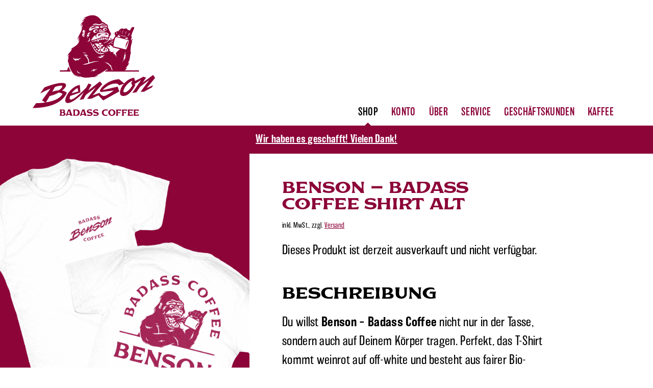

--- FILE ---
content_type: text/html;charset=UTF-8
request_url: https://benson.coffee/produkt/benson-badass-coffee-shirt-alt/
body_size: 18050
content:
<!DOCTYPE html>
<html dir="ltr" lang="de" class="no-js">
  <head>
    <meta charset="UTF-8" >
    <meta http-equiv="x-ua-compatible" content="ie=edge">
    <meta content="width=device-width,initial-scale=1" name="viewport">
    <title>Benson – Badass Coffee Shirt ALT  |  Benson Badass Coffee</title>
    <meta name="robots" content="index, follow">
    <meta name="author" content="Benjamin Pozsgai">
            <meta name="description" content="Sorgfältig ausgewählte Spezialitätenkaffees vom zweifachen Deutschen Röstmeister Benjamin Pozsgai.">
        <meta name="keywords" content="Benson Coffee, Benjamin Pozsgai, Kaffee, Deutscher Röstmeister, Deutscher Röstmeister 2016, Deutscher Röstmeister 2017, Deutscher Röstmeister 2016/17, World Coffee Roasting Championship, Röster, Rösterei, Köln, Espresso, Filterkaffee, Kaffeeabo, Abo, abonnieren, thirdwavecoffee, coffee, third wave, Spezialitätenkaffee, Spezialität, specialtycoffee">
    <link rel="apple-touch-icon" href="https://benson.coffee/touch-icon.png">
    <link rel="icon" href="https://benson.coffee/favicon.png">
    <meta name="msapplication-TileColor" content="#fff">
    <meta name="msapplication-TileImage" content="https://benson.coffee/tile-icon.png">
    <link rel="manifest" href="https://benson.coffee/wp-content/themes/benson-coffee/manifest.json">
    <link rel="preconnect" href="https://use.typekit.net" crossorigin>
    <link rel="preload" href="https://use.typekit.net/apn2lis.css" as="font" crossorigin>
    <noscript>
      <style>
        /* TODO: keep in sync with .no-svg .social-icon */
        .no-js .logo,
        .no-js .logo--footer,
        .no-js .social-icon,
        .no-js .coffee-links-item-icon {
          background-image: url(https://benson.coffee/wp-content/themes/benson-coffee/assets/images/sprite-v21.png);
        }
      </style>
    </noscript>
    <meta name='robots' content='max-image-preview:large' />
	<style>img:is([sizes="auto" i], [sizes^="auto," i]) { contain-intrinsic-size: 3000px 1500px }</style>
	<link rel="alternate" type="application/rss+xml" title="Benson Badass Coffee &raquo; Feed" href="https://benson.coffee/feed/" />
<link rel="alternate" type="application/rss+xml" title="Benson Badass Coffee &raquo; Kommentar-Feed" href="https://benson.coffee/comments/feed/" />
<meta property="fb:admins" content="benjaminpozsgai,1831091783811312"/><meta property="og:title" content="Benson Coffee &ndash; Benson – Badass Coffee Shirt ALT"/><meta property="og:type" content="article"/><meta property="og:url" content="https://benson.coffee/produkt/benson-badass-coffee-shirt-alt/"/><meta property="og:site_name" content="Bensoncoffee"/><meta property="og:image" content="https://benson.coffee/wp-content/uploads/2019/09/benson-badass-coffee-shirt-1200x630.png"/><meta name="twitter:url" content="https://benson.coffee/produkt/benson-badass-coffee-shirt-alt/"><meta name="twitter:site" content="bensoncoffee"><meta name="twitter:domain" content="benson.coffee"><meta name="twitter:card" content="summary_large_image"><meta name="twitter:creator" content="@bensoncoffee"><meta name="twitter:title" content="Benson – Badass Coffee Shirt ALT"><meta name="twitter:description" content="Du willst Benson – Badass Coffee nicht nur in der Tasse, sondern auch auf Deinem Körper tragen. Perfekt, das T-Shirt kommt weinrot auf off-white und besteht aus fairer Bio-Baumwolle von Stanley Stella. Pocketprint: Benson &#8211; Badass Coffee / Backprint: Badass Coffee &#8211; coffee sippin&#8216; Gorilla &#8211; Benson"><meta name="twitter:image:src" content="https://benson.coffee/wp-content/uploads/2019/09/benson-badass-coffee-shirt-1200x630.png"/><script type="text/javascript">
/* <![CDATA[ */
window._wpemojiSettings = {"baseUrl":"https:\/\/s.w.org\/images\/core\/emoji\/16.0.1\/72x72\/","ext":".png","svgUrl":"https:\/\/s.w.org\/images\/core\/emoji\/16.0.1\/svg\/","svgExt":".svg","source":{"concatemoji":"https:\/\/benson.coffee\/wp-includes\/js\/wp-emoji-release.min.js?ver=6.8.3"}};
/*! This file is auto-generated */
!function(s,n){var o,i,e;function c(e){try{var t={supportTests:e,timestamp:(new Date).valueOf()};sessionStorage.setItem(o,JSON.stringify(t))}catch(e){}}function p(e,t,n){e.clearRect(0,0,e.canvas.width,e.canvas.height),e.fillText(t,0,0);var t=new Uint32Array(e.getImageData(0,0,e.canvas.width,e.canvas.height).data),a=(e.clearRect(0,0,e.canvas.width,e.canvas.height),e.fillText(n,0,0),new Uint32Array(e.getImageData(0,0,e.canvas.width,e.canvas.height).data));return t.every(function(e,t){return e===a[t]})}function u(e,t){e.clearRect(0,0,e.canvas.width,e.canvas.height),e.fillText(t,0,0);for(var n=e.getImageData(16,16,1,1),a=0;a<n.data.length;a++)if(0!==n.data[a])return!1;return!0}function f(e,t,n,a){switch(t){case"flag":return n(e,"\ud83c\udff3\ufe0f\u200d\u26a7\ufe0f","\ud83c\udff3\ufe0f\u200b\u26a7\ufe0f")?!1:!n(e,"\ud83c\udde8\ud83c\uddf6","\ud83c\udde8\u200b\ud83c\uddf6")&&!n(e,"\ud83c\udff4\udb40\udc67\udb40\udc62\udb40\udc65\udb40\udc6e\udb40\udc67\udb40\udc7f","\ud83c\udff4\u200b\udb40\udc67\u200b\udb40\udc62\u200b\udb40\udc65\u200b\udb40\udc6e\u200b\udb40\udc67\u200b\udb40\udc7f");case"emoji":return!a(e,"\ud83e\udedf")}return!1}function g(e,t,n,a){var r="undefined"!=typeof WorkerGlobalScope&&self instanceof WorkerGlobalScope?new OffscreenCanvas(300,150):s.createElement("canvas"),o=r.getContext("2d",{willReadFrequently:!0}),i=(o.textBaseline="top",o.font="600 32px Arial",{});return e.forEach(function(e){i[e]=t(o,e,n,a)}),i}function t(e){var t=s.createElement("script");t.src=e,t.defer=!0,s.head.appendChild(t)}"undefined"!=typeof Promise&&(o="wpEmojiSettingsSupports",i=["flag","emoji"],n.supports={everything:!0,everythingExceptFlag:!0},e=new Promise(function(e){s.addEventListener("DOMContentLoaded",e,{once:!0})}),new Promise(function(t){var n=function(){try{var e=JSON.parse(sessionStorage.getItem(o));if("object"==typeof e&&"number"==typeof e.timestamp&&(new Date).valueOf()<e.timestamp+604800&&"object"==typeof e.supportTests)return e.supportTests}catch(e){}return null}();if(!n){if("undefined"!=typeof Worker&&"undefined"!=typeof OffscreenCanvas&&"undefined"!=typeof URL&&URL.createObjectURL&&"undefined"!=typeof Blob)try{var e="postMessage("+g.toString()+"("+[JSON.stringify(i),f.toString(),p.toString(),u.toString()].join(",")+"));",a=new Blob([e],{type:"text/javascript"}),r=new Worker(URL.createObjectURL(a),{name:"wpTestEmojiSupports"});return void(r.onmessage=function(e){c(n=e.data),r.terminate(),t(n)})}catch(e){}c(n=g(i,f,p,u))}t(n)}).then(function(e){for(var t in e)n.supports[t]=e[t],n.supports.everything=n.supports.everything&&n.supports[t],"flag"!==t&&(n.supports.everythingExceptFlag=n.supports.everythingExceptFlag&&n.supports[t]);n.supports.everythingExceptFlag=n.supports.everythingExceptFlag&&!n.supports.flag,n.DOMReady=!1,n.readyCallback=function(){n.DOMReady=!0}}).then(function(){return e}).then(function(){var e;n.supports.everything||(n.readyCallback(),(e=n.source||{}).concatemoji?t(e.concatemoji):e.wpemoji&&e.twemoji&&(t(e.twemoji),t(e.wpemoji)))}))}((window,document),window._wpemojiSettings);
/* ]]> */
</script>
<style id='wp-emoji-styles-inline-css' type='text/css'>

	img.wp-smiley, img.emoji {
		display: inline !important;
		border: none !important;
		box-shadow: none !important;
		height: 1em !important;
		width: 1em !important;
		margin: 0 0.07em !important;
		vertical-align: -0.1em !important;
		background: none !important;
		padding: 0 !important;
	}
</style>
<link rel='stylesheet' id='wp-block-library-css' href='https://benson.coffee/wp-includes/css/dist/block-library/style.min.css?ver=6.8.3' type='text/css' media='all' />
<style id='classic-theme-styles-inline-css' type='text/css'>
/*! This file is auto-generated */
.wp-block-button__link{color:#fff;background-color:#32373c;border-radius:9999px;box-shadow:none;text-decoration:none;padding:calc(.667em + 2px) calc(1.333em + 2px);font-size:1.125em}.wp-block-file__button{background:#32373c;color:#fff;text-decoration:none}
</style>
<style id='global-styles-inline-css' type='text/css'>
:root{--wp--preset--aspect-ratio--square: 1;--wp--preset--aspect-ratio--4-3: 4/3;--wp--preset--aspect-ratio--3-4: 3/4;--wp--preset--aspect-ratio--3-2: 3/2;--wp--preset--aspect-ratio--2-3: 2/3;--wp--preset--aspect-ratio--16-9: 16/9;--wp--preset--aspect-ratio--9-16: 9/16;--wp--preset--color--black: #000000;--wp--preset--color--cyan-bluish-gray: #abb8c3;--wp--preset--color--white: #ffffff;--wp--preset--color--pale-pink: #f78da7;--wp--preset--color--vivid-red: #cf2e2e;--wp--preset--color--luminous-vivid-orange: #ff6900;--wp--preset--color--luminous-vivid-amber: #fcb900;--wp--preset--color--light-green-cyan: #7bdcb5;--wp--preset--color--vivid-green-cyan: #00d084;--wp--preset--color--pale-cyan-blue: #8ed1fc;--wp--preset--color--vivid-cyan-blue: #0693e3;--wp--preset--color--vivid-purple: #9b51e0;--wp--preset--gradient--vivid-cyan-blue-to-vivid-purple: linear-gradient(135deg,rgba(6,147,227,1) 0%,rgb(155,81,224) 100%);--wp--preset--gradient--light-green-cyan-to-vivid-green-cyan: linear-gradient(135deg,rgb(122,220,180) 0%,rgb(0,208,130) 100%);--wp--preset--gradient--luminous-vivid-amber-to-luminous-vivid-orange: linear-gradient(135deg,rgba(252,185,0,1) 0%,rgba(255,105,0,1) 100%);--wp--preset--gradient--luminous-vivid-orange-to-vivid-red: linear-gradient(135deg,rgba(255,105,0,1) 0%,rgb(207,46,46) 100%);--wp--preset--gradient--very-light-gray-to-cyan-bluish-gray: linear-gradient(135deg,rgb(238,238,238) 0%,rgb(169,184,195) 100%);--wp--preset--gradient--cool-to-warm-spectrum: linear-gradient(135deg,rgb(74,234,220) 0%,rgb(151,120,209) 20%,rgb(207,42,186) 40%,rgb(238,44,130) 60%,rgb(251,105,98) 80%,rgb(254,248,76) 100%);--wp--preset--gradient--blush-light-purple: linear-gradient(135deg,rgb(255,206,236) 0%,rgb(152,150,240) 100%);--wp--preset--gradient--blush-bordeaux: linear-gradient(135deg,rgb(254,205,165) 0%,rgb(254,45,45) 50%,rgb(107,0,62) 100%);--wp--preset--gradient--luminous-dusk: linear-gradient(135deg,rgb(255,203,112) 0%,rgb(199,81,192) 50%,rgb(65,88,208) 100%);--wp--preset--gradient--pale-ocean: linear-gradient(135deg,rgb(255,245,203) 0%,rgb(182,227,212) 50%,rgb(51,167,181) 100%);--wp--preset--gradient--electric-grass: linear-gradient(135deg,rgb(202,248,128) 0%,rgb(113,206,126) 100%);--wp--preset--gradient--midnight: linear-gradient(135deg,rgb(2,3,129) 0%,rgb(40,116,252) 100%);--wp--preset--font-size--small: 13px;--wp--preset--font-size--medium: 20px;--wp--preset--font-size--large: 36px;--wp--preset--font-size--x-large: 42px;--wp--preset--spacing--20: 0.44rem;--wp--preset--spacing--30: 0.67rem;--wp--preset--spacing--40: 1rem;--wp--preset--spacing--50: 1.5rem;--wp--preset--spacing--60: 2.25rem;--wp--preset--spacing--70: 3.38rem;--wp--preset--spacing--80: 5.06rem;--wp--preset--shadow--natural: 6px 6px 9px rgba(0, 0, 0, 0.2);--wp--preset--shadow--deep: 12px 12px 50px rgba(0, 0, 0, 0.4);--wp--preset--shadow--sharp: 6px 6px 0px rgba(0, 0, 0, 0.2);--wp--preset--shadow--outlined: 6px 6px 0px -3px rgba(255, 255, 255, 1), 6px 6px rgba(0, 0, 0, 1);--wp--preset--shadow--crisp: 6px 6px 0px rgba(0, 0, 0, 1);}:where(.is-layout-flex){gap: 0.5em;}:where(.is-layout-grid){gap: 0.5em;}body .is-layout-flex{display: flex;}.is-layout-flex{flex-wrap: wrap;align-items: center;}.is-layout-flex > :is(*, div){margin: 0;}body .is-layout-grid{display: grid;}.is-layout-grid > :is(*, div){margin: 0;}:where(.wp-block-columns.is-layout-flex){gap: 2em;}:where(.wp-block-columns.is-layout-grid){gap: 2em;}:where(.wp-block-post-template.is-layout-flex){gap: 1.25em;}:where(.wp-block-post-template.is-layout-grid){gap: 1.25em;}.has-black-color{color: var(--wp--preset--color--black) !important;}.has-cyan-bluish-gray-color{color: var(--wp--preset--color--cyan-bluish-gray) !important;}.has-white-color{color: var(--wp--preset--color--white) !important;}.has-pale-pink-color{color: var(--wp--preset--color--pale-pink) !important;}.has-vivid-red-color{color: var(--wp--preset--color--vivid-red) !important;}.has-luminous-vivid-orange-color{color: var(--wp--preset--color--luminous-vivid-orange) !important;}.has-luminous-vivid-amber-color{color: var(--wp--preset--color--luminous-vivid-amber) !important;}.has-light-green-cyan-color{color: var(--wp--preset--color--light-green-cyan) !important;}.has-vivid-green-cyan-color{color: var(--wp--preset--color--vivid-green-cyan) !important;}.has-pale-cyan-blue-color{color: var(--wp--preset--color--pale-cyan-blue) !important;}.has-vivid-cyan-blue-color{color: var(--wp--preset--color--vivid-cyan-blue) !important;}.has-vivid-purple-color{color: var(--wp--preset--color--vivid-purple) !important;}.has-black-background-color{background-color: var(--wp--preset--color--black) !important;}.has-cyan-bluish-gray-background-color{background-color: var(--wp--preset--color--cyan-bluish-gray) !important;}.has-white-background-color{background-color: var(--wp--preset--color--white) !important;}.has-pale-pink-background-color{background-color: var(--wp--preset--color--pale-pink) !important;}.has-vivid-red-background-color{background-color: var(--wp--preset--color--vivid-red) !important;}.has-luminous-vivid-orange-background-color{background-color: var(--wp--preset--color--luminous-vivid-orange) !important;}.has-luminous-vivid-amber-background-color{background-color: var(--wp--preset--color--luminous-vivid-amber) !important;}.has-light-green-cyan-background-color{background-color: var(--wp--preset--color--light-green-cyan) !important;}.has-vivid-green-cyan-background-color{background-color: var(--wp--preset--color--vivid-green-cyan) !important;}.has-pale-cyan-blue-background-color{background-color: var(--wp--preset--color--pale-cyan-blue) !important;}.has-vivid-cyan-blue-background-color{background-color: var(--wp--preset--color--vivid-cyan-blue) !important;}.has-vivid-purple-background-color{background-color: var(--wp--preset--color--vivid-purple) !important;}.has-black-border-color{border-color: var(--wp--preset--color--black) !important;}.has-cyan-bluish-gray-border-color{border-color: var(--wp--preset--color--cyan-bluish-gray) !important;}.has-white-border-color{border-color: var(--wp--preset--color--white) !important;}.has-pale-pink-border-color{border-color: var(--wp--preset--color--pale-pink) !important;}.has-vivid-red-border-color{border-color: var(--wp--preset--color--vivid-red) !important;}.has-luminous-vivid-orange-border-color{border-color: var(--wp--preset--color--luminous-vivid-orange) !important;}.has-luminous-vivid-amber-border-color{border-color: var(--wp--preset--color--luminous-vivid-amber) !important;}.has-light-green-cyan-border-color{border-color: var(--wp--preset--color--light-green-cyan) !important;}.has-vivid-green-cyan-border-color{border-color: var(--wp--preset--color--vivid-green-cyan) !important;}.has-pale-cyan-blue-border-color{border-color: var(--wp--preset--color--pale-cyan-blue) !important;}.has-vivid-cyan-blue-border-color{border-color: var(--wp--preset--color--vivid-cyan-blue) !important;}.has-vivid-purple-border-color{border-color: var(--wp--preset--color--vivid-purple) !important;}.has-vivid-cyan-blue-to-vivid-purple-gradient-background{background: var(--wp--preset--gradient--vivid-cyan-blue-to-vivid-purple) !important;}.has-light-green-cyan-to-vivid-green-cyan-gradient-background{background: var(--wp--preset--gradient--light-green-cyan-to-vivid-green-cyan) !important;}.has-luminous-vivid-amber-to-luminous-vivid-orange-gradient-background{background: var(--wp--preset--gradient--luminous-vivid-amber-to-luminous-vivid-orange) !important;}.has-luminous-vivid-orange-to-vivid-red-gradient-background{background: var(--wp--preset--gradient--luminous-vivid-orange-to-vivid-red) !important;}.has-very-light-gray-to-cyan-bluish-gray-gradient-background{background: var(--wp--preset--gradient--very-light-gray-to-cyan-bluish-gray) !important;}.has-cool-to-warm-spectrum-gradient-background{background: var(--wp--preset--gradient--cool-to-warm-spectrum) !important;}.has-blush-light-purple-gradient-background{background: var(--wp--preset--gradient--blush-light-purple) !important;}.has-blush-bordeaux-gradient-background{background: var(--wp--preset--gradient--blush-bordeaux) !important;}.has-luminous-dusk-gradient-background{background: var(--wp--preset--gradient--luminous-dusk) !important;}.has-pale-ocean-gradient-background{background: var(--wp--preset--gradient--pale-ocean) !important;}.has-electric-grass-gradient-background{background: var(--wp--preset--gradient--electric-grass) !important;}.has-midnight-gradient-background{background: var(--wp--preset--gradient--midnight) !important;}.has-small-font-size{font-size: var(--wp--preset--font-size--small) !important;}.has-medium-font-size{font-size: var(--wp--preset--font-size--medium) !important;}.has-large-font-size{font-size: var(--wp--preset--font-size--large) !important;}.has-x-large-font-size{font-size: var(--wp--preset--font-size--x-large) !important;}
:where(.wp-block-post-template.is-layout-flex){gap: 1.25em;}:where(.wp-block-post-template.is-layout-grid){gap: 1.25em;}
:where(.wp-block-columns.is-layout-flex){gap: 2em;}:where(.wp-block-columns.is-layout-grid){gap: 2em;}
:root :where(.wp-block-pullquote){font-size: 1.5em;line-height: 1.6;}
</style>
<link rel='stylesheet' id='woocommerce-layout-css' href='https://benson.coffee/wp-content/plugins/woocommerce/assets/css/woocommerce-layout.css?ver=10.3.7' type='text/css' media='all' />
<link rel='stylesheet' id='woocommerce-smallscreen-css' href='https://benson.coffee/wp-content/plugins/woocommerce/assets/css/woocommerce-smallscreen.css?ver=10.3.7' type='text/css' media='only screen and (max-width: 768px)' />
<link rel='stylesheet' id='woocommerce-general-css' href='https://benson.coffee/wp-content/plugins/woocommerce/assets/css/woocommerce.css?ver=10.3.7' type='text/css' media='all' />
<style id='woocommerce-inline-inline-css' type='text/css'>
.woocommerce form .form-row .required { visibility: visible; }
</style>
<link rel='stylesheet' id='brands-styles-css' href='https://benson.coffee/wp-content/plugins/woocommerce/assets/css/brands.css?ver=10.3.7' type='text/css' media='all' />
<link rel='stylesheet' id='woocommerce-gzd-layout-css' href='https://benson.coffee/wp-content/plugins/woocommerce-germanized/build/static/layout-styles.css?ver=3.20.5' type='text/css' media='all' />
<style id='woocommerce-gzd-layout-inline-css' type='text/css'>
.woocommerce-checkout .shop_table { background-color: #eeeeee; } .product p.deposit-packaging-type { font-size: 1.2em !important; } p.woocommerce-shipping-destination { display: none; }
                .wc-gzd-nutri-score-value-a {
                    background: url(https://benson.coffee/wp-content/plugins/woocommerce-germanized/assets/images/nutri-score-a.svg) no-repeat;
                }
                .wc-gzd-nutri-score-value-b {
                    background: url(https://benson.coffee/wp-content/plugins/woocommerce-germanized/assets/images/nutri-score-b.svg) no-repeat;
                }
                .wc-gzd-nutri-score-value-c {
                    background: url(https://benson.coffee/wp-content/plugins/woocommerce-germanized/assets/images/nutri-score-c.svg) no-repeat;
                }
                .wc-gzd-nutri-score-value-d {
                    background: url(https://benson.coffee/wp-content/plugins/woocommerce-germanized/assets/images/nutri-score-d.svg) no-repeat;
                }
                .wc-gzd-nutri-score-value-e {
                    background: url(https://benson.coffee/wp-content/plugins/woocommerce-germanized/assets/images/nutri-score-e.svg) no-repeat;
                }
            
</style>
<link rel='stylesheet' id='main-stylesheet-css' href='https://benson.coffee/wp-content/themes/benson-coffee/style.css?ver=1764501179' type='text/css' media='all' />
<script type="text/javascript" src="https://benson.coffee/wp-includes/js/jquery/jquery.min.js?ver=3.7.1" id="jquery-core-js"></script>
<script type="text/javascript" src="https://benson.coffee/wp-content/plugins/woocommerce/assets/js/jquery-blockui/jquery.blockUI.min.js?ver=2.7.0-wc.10.3.7" id="wc-jquery-blockui-js" defer="defer" data-wp-strategy="defer"></script>
<script type="text/javascript" id="wc-add-to-cart-js-extra">
/* <![CDATA[ */
var wc_add_to_cart_params = {"ajax_url":"\/wp-admin\/admin-ajax.php","wc_ajax_url":"\/?wc-ajax=%%endpoint%%","i18n_view_cart":"Warenkorb anzeigen","cart_url":"https:\/\/benson.coffee\/warenkorb\/","is_cart":"","cart_redirect_after_add":"no"};
/* ]]> */
</script>
<script type="text/javascript" src="https://benson.coffee/wp-content/plugins/woocommerce/assets/js/frontend/add-to-cart.min.js?ver=10.3.7" id="wc-add-to-cart-js" defer="defer" data-wp-strategy="defer"></script>
<script type="text/javascript" id="wc-single-product-js-extra">
/* <![CDATA[ */
var wc_single_product_params = {"i18n_required_rating_text":"Bitte w\u00e4hle eine Bewertung","i18n_rating_options":["1 von 5\u00a0Sternen","2 von 5\u00a0Sternen","3 von 5\u00a0Sternen","4 von 5\u00a0Sternen","5 von 5\u00a0Sternen"],"i18n_product_gallery_trigger_text":"Bildergalerie im Vollbildmodus anzeigen","review_rating_required":"yes","flexslider":{"rtl":false,"animation":"slide","smoothHeight":true,"directionNav":false,"controlNav":"thumbnails","slideshow":false,"animationSpeed":500,"animationLoop":false,"allowOneSlide":false},"zoom_enabled":"","zoom_options":[],"photoswipe_enabled":"","photoswipe_options":{"shareEl":false,"closeOnScroll":false,"history":false,"hideAnimationDuration":0,"showAnimationDuration":0},"flexslider_enabled":""};
/* ]]> */
</script>
<script type="text/javascript" src="https://benson.coffee/wp-content/plugins/woocommerce/assets/js/frontend/single-product.min.js?ver=10.3.7" id="wc-single-product-js" defer="defer" data-wp-strategy="defer"></script>
<script type="text/javascript" src="https://benson.coffee/wp-content/plugins/woocommerce/assets/js/js-cookie/js.cookie.min.js?ver=2.1.4-wc.10.3.7" id="wc-js-cookie-js" defer="defer" data-wp-strategy="defer"></script>
<script type="text/javascript" id="woocommerce-js-extra">
/* <![CDATA[ */
var woocommerce_params = {"ajax_url":"\/wp-admin\/admin-ajax.php","wc_ajax_url":"\/?wc-ajax=%%endpoint%%","i18n_password_show":"Passwort anzeigen","i18n_password_hide":"Passwort ausblenden"};
/* ]]> */
</script>
<script type="text/javascript" src="https://benson.coffee/wp-content/plugins/woocommerce/assets/js/frontend/woocommerce.min.js?ver=10.3.7" id="woocommerce-js" defer="defer" data-wp-strategy="defer"></script>
<script type="text/javascript" id="wc-gzd-unit-price-observer-queue-js-extra">
/* <![CDATA[ */
var wc_gzd_unit_price_observer_queue_params = {"ajax_url":"\/wp-admin\/admin-ajax.php","wc_ajax_url":"\/?wc-ajax=%%endpoint%%","refresh_unit_price_nonce":"0dfcc29cd5"};
/* ]]> */
</script>
<script type="text/javascript" src="https://benson.coffee/wp-content/plugins/woocommerce-germanized/build/static/unit-price-observer-queue.js?ver=3.20.5" id="wc-gzd-unit-price-observer-queue-js" defer="defer" data-wp-strategy="defer"></script>
<script type="text/javascript" src="https://benson.coffee/wp-content/plugins/woocommerce/assets/js/accounting/accounting.min.js?ver=0.4.2" id="wc-accounting-js"></script>
<script type="text/javascript" id="wc-gzd-unit-price-observer-js-extra">
/* <![CDATA[ */
var wc_gzd_unit_price_observer_params = {"wrapper":".product","price_selector":{"p.price":{"is_total_price":false,"is_primary_selector":true,"quantity_selector":""}},"replace_price":"1","product_id":"980","price_decimal_sep":",","price_thousand_sep":".","qty_selector":"input.quantity, input.qty","refresh_on_load":""};
/* ]]> */
</script>
<script type="text/javascript" src="https://benson.coffee/wp-content/plugins/woocommerce-germanized/build/static/unit-price-observer.js?ver=3.20.5" id="wc-gzd-unit-price-observer-js" defer="defer" data-wp-strategy="defer"></script>
<link rel="https://api.w.org/" href="https://benson.coffee/wp-json/" /><link rel="alternate" title="JSON" type="application/json" href="https://benson.coffee/wp-json/wp/v2/product/980" /><link rel="EditURI" type="application/rsd+xml" title="RSD" href="https://benson.coffee/xmlrpc.php?rsd" />

<link rel="canonical" href="https://benson.coffee/produkt/benson-badass-coffee-shirt-alt/" />
<link rel='shortlink' href='https://benson.coffee/?p=980' />
<link rel="alternate" title="oEmbed (JSON)" type="application/json+oembed" href="https://benson.coffee/wp-json/oembed/1.0/embed?url=https%3A%2F%2Fbenson.coffee%2Fprodukt%2Fbenson-badass-coffee-shirt-alt%2F" />
<link rel="alternate" title="oEmbed (XML)" type="text/xml+oembed" href="https://benson.coffee/wp-json/oembed/1.0/embed?url=https%3A%2F%2Fbenson.coffee%2Fprodukt%2Fbenson-badass-coffee-shirt-alt%2F&#038;format=xml" />
	<noscript><style>.woocommerce-product-gallery{ opacity: 1 !important; }</style></noscript>
	  </head>
    <body class='fix-footer'>
    <header role="banner">
      <a class="visually-hidden" href="#main" tabindex="-1">Springe zum Inhalt</a>
      <nav role="navigation" id="main-nav" class="main-nav" tabindex="-1">
        <ul class="main-nav--list nols">
          <li class="menu-item menu-item--home">
            <a class='logo' href='https://benson.coffee/'><svg viewBox='0 0 483.62 396'><use xlink:href='#benson-coffee-logo-full'></use></svg></a>          </li>
          <li id="menu-item-1121" class="menu-item menu-item-type-post_type menu-item-object-page current_page_parent menu-item-1121"><a href="https://benson.coffee/shop/">Shop</a></li>
<li id="menu-item-12044" class="menu-item menu-item-type-post_type menu-item-object-page menu-item-12044"><a href="https://benson.coffee/mein-konto/">Konto</a></li>
<li id="menu-item-50" class="menu-item menu-item-type-post_type menu-item-object-page menu-item-50"><a href="https://benson.coffee/ueber/">Über</a></li>
<li id="menu-item-773" class="menu-item menu-item-type-post_type menu-item-object-page menu-item-773"><a href="https://benson.coffee/service/">Service</a></li>
<li id="menu-item-674" class="menu-item menu-item-type-post_type menu-item-object-page menu-item-674"><a href="https://benson.coffee/geschaeftskunden/">Geschäftskunden</a></li>
<li id="menu-item-51" class="menu-item menu-item-type-post_type menu-item-object-page menu-item-51"><a href="https://benson.coffee/kaffee/">Kaffee</a></li>
                    <li class="menu-item menu-item--more" id="toggle-menu"><a href="#main-nav"><span class="show-more">&rsaquo; Mehr</span><span class="show-less">&lsaquo; weniger</span></a></li>
        </ul>
      </nav>
      <div class="announcement-banner"><p class="announcement-banner-content"><a href="https://benson.coffee/2025/07/05/wir-haben-es-geschafft-vielen-dank/" target="_blank">Wir haben es geschafft! Vielen Dank!</a></p></div>    </header>
	<main id='main' role='main' class='main-content pattern pattern--pop' tabindex='-1'>	<section id='main' class='clearfix content--max-width' tabindex='-1'>
		
			<div class="woocommerce-notices-wrapper"></div><div id="product-980" class="product type-product post-980 status-publish first outofstock product_cat-t-shirt has-post-thumbnail taxable shipping-taxable product-type-variable has-default-attributes">
	<div class="woocommerce-product-gallery woocommerce-product-gallery--with-images woocommerce-product-gallery--columns-4 images" data-columns="4" style="opacity: 0; transition: opacity .25s ease-in-out;">
	<figure class="woocommerce-product-gallery__wrapper">
		<div data-thumb="https://benson.coffee/wp-content/uploads/2019/09/benson-badass-coffee-shirt-100x100.png" class="woocommerce-product-gallery__image"><img loading="lazy" width="600" height="600" src="https://benson.coffee/wp-content/uploads/2019/09/benson-badass-coffee-shirt-600x600.png" class="attachment-shop_single size-shop_single wp-post-image" alt="Benson – Badass Coffee Shirt" title="Benson – Badass Coffee Shirt" data-caption="" data-src="https://benson.coffee/wp-content/uploads/2019/09/benson-badass-coffee-shirt.png" data-large_image="https://benson.coffee/wp-content/uploads/2019/09/benson-badass-coffee-shirt.png" data-large_image_width="1280" data-large_image_height="1280" decoding="async" fetchpriority="high" srcset="https://benson.coffee/wp-content/uploads/2019/09/benson-badass-coffee-shirt-600x600.png 600w, https://benson.coffee/wp-content/uploads/2019/09/benson-badass-coffee-shirt-320x320.png 320w, https://benson.coffee/wp-content/uploads/2019/09/benson-badass-coffee-shirt-640x640.png 640w, https://benson.coffee/wp-content/uploads/2019/09/benson-badass-coffee-shirt-768x768.png 768w, https://benson.coffee/wp-content/uploads/2019/09/benson-badass-coffee-shirt-100x100.png 100w, https://benson.coffee/wp-content/uploads/2019/09/benson-badass-coffee-shirt.png 1280w" sizes="(max-width: 600px) 100vw, 600px" /></div>
	</figure>
</div>
  <article class="content content--column content--readable">
		
  	<div class="summary entry-summary pair">
			<h1 class="product_title entry-title">Benson – Badass Coffee Shirt ALT</h1><p class="price"></p>

	<p class="wc-gzd-additional-info deposit-packaging-type wc-gzd-additional-info-placeholder" aria-hidden="true"></p>
<div class="tax-shipping-container">
	<p class="tax-shipping-hint">
		inkl. MwSt., zzgl. <a href="https://benson.coffee/versand" target="_blank">Versand</a>	</p>
</div>


	<p class="wc-gzd-additional-info deposit-amount deposit wc-gzd-additional-info-placeholder" aria-hidden="true"></p>

	<div class="wc-gzd-additional-info defect-description wc-gzd-additional-info-placeholder" aria-hidden="true"></div>

<form class="variations_form cart" action="https://benson.coffee/produkt/benson-badass-coffee-shirt-alt/" method="post" enctype='multipart/form-data' data-product_id="980" data-product_variations="[]">
	
			<p class="stock out-of-stock">Dieses Produkt ist derzeit ausverkauft und nicht verfügbar.</p>
	
	</form>

<p class="first-payment-date"><small></small></p><div id="ppcp-recaptcha-v2-container" style="margin:20px 0;"></div><div class="product_meta">

	
	
		<span class="sku_wrapper">Artikelnummer: <span class="sku">n. a.</span></span>

	
	<span class="posted_in">Kategorie: <a href="https://benson.coffee/produkt-kategorie/t-shirt/" rel="tag">T-Shirt</a></span>
	
	
</div>
  	</div><!-- .summary -->

		
	<div class="woocommerce-tabs wc-tabs-wrapper">
		<ul class="tabs wc-tabs" role="tablist">
							<li role="presentation" class="description_tab" id="tab-title-description">
					<a href="#tab-description" role="tab" aria-controls="tab-description">
						Beschreibung					</a>
				</li>
							<li role="presentation" class="additional_information_tab" id="tab-title-additional_information">
					<a href="#tab-additional_information" role="tab" aria-controls="tab-additional_information">
						Zusätzliche Informationen					</a>
				</li>
							<li role="presentation" class="product_safety_tab" id="tab-title-product_safety">
					<a href="#tab-product_safety" role="tab" aria-controls="tab-product_safety">
						Produktsicherheit					</a>
				</li>
					</ul>
					<div class="woocommerce-Tabs-panel woocommerce-Tabs-panel--description panel entry-content wc-tab" id="tab-description" role="tabpanel" aria-labelledby="tab-title-description">
				
	<h2>Beschreibung</h2>

<p>Du willst <strong>Benson – Badass Coffee</strong> nicht nur in der Tasse, sondern auch auf Deinem Körper tragen. Perfekt, das T-Shirt kommt weinrot auf off-white und besteht aus fairer Bio-Baumwolle von Stanley Stella. Pocketprint: Benson &#8211; Badass Coffee / Backprint: Badass Coffee &#8211; coffee sippin&#8216; Gorilla &#8211; Benson</p>
			</div>
					<div class="woocommerce-Tabs-panel woocommerce-Tabs-panel--additional_information panel entry-content wc-tab" id="tab-additional_information" role="tabpanel" aria-labelledby="tab-title-additional_information">
				
	<h2>Zusätzliche Informationen</h2>

<table class="woocommerce-product-attributes shop_attributes" aria-label="Produktdetails">
			<tr class="woocommerce-product-attributes-item woocommerce-product-attributes-item--attribute_gr%c3%b6%c3%9fe">
			<th class="woocommerce-product-attributes-item__label" scope="row">Größe</th>
			<td class="woocommerce-product-attributes-item__value"><p>S, M, L, XL, XXL</p>
</td>
		</tr>
	</table>
			</div>
					<div class="woocommerce-Tabs-panel woocommerce-Tabs-panel--product_safety panel entry-content wc-tab" id="tab-product_safety" role="tabpanel" aria-labelledby="tab-title-product_safety">
				
			<h2 class="wc-gzd-product-safety-heading wc-tab wc-gzd-additional-info-placeholder" aria-hidden="true"></h2>
	
	
			<h3 class="wc-gzd-product-manufacturer-heading wc-gzd-additional-info-placeholder" aria-hidden="true"></h3>
	
	<div class="wc-gzd-additional-info manufacturer wc-gzd-additional-info-placeholder" aria-hidden="true"></div>

			<h3 class="wc-gzd-product-safety-attachments-heading wc-gzd-additional-info-placeholder" aria-hidden="true"></h3>
	
	<div class="wc-gzd-additional-info product-safety-attachments wc-gzd-additional-info-placeholder" aria-hidden="true"></div>

			<h3 class="wc-gzd-product-safety-instructions-heading wc-gzd-additional-info-placeholder" aria-hidden="true"></h3>
	
	<div class="wc-gzd-additional-info safety-instructions wc-gzd-additional-info-placeholder" aria-hidden="true"></div>
			</div>
		
			</div>

  </article>
	
</div>


		
	</section>
		</main><footer class="page-footer" role="contentinfo">
  <div class="page-footer-container content--grid">
    <div class="page-footer-container-group">
      <ul class="contact-list vcard nols" itemscope="" itemprop="address"
      itemtype="http://schema.org/Organization" tabindex="-1">
        <li class="company-name" itemprop="name">
          <svg class="logo--footer" viewBox="0 0 555.52 253.33">
            <use xlink:href="#benson-coffee-logo"></use>
          </svg>
          <strong class="visually-hidden">Benson Coffee</strong>
        </li>
        <li itemprop='name'><strong>Store &amp; Education</strong></li><li itemprop='openingHours' content='Mi, Do, Fr 08:00-17:00'>Mittwoch bis Freitag, 8-17 Uhr</li><li itemprop='openingHours' content='Sa 10:00-14:00'>Samstag, 10-14 Uhr</li><li class='section' itemprop='streetAddress'>Eichendorffstraße 49</li><li><span itemprop='postalCode'>50825</span> <span itemprop='addressLocality'>Köln</span></li><li><span class='type'>E-Mail:</span> <span itemprop='email'>hallo@benson.coffee</span></li>      </ul>
      <ul class='social-links nols'><li class='social social--instagram'><span class='type'>Instagram:</span> <a target='_blank' href='https://instagram.com/bensoncoffee'><span class='user-name'>@bensoncoffee</span><svg class='social-icon'><use xlink:href='#instagram'></use></svg></a></li><li class='social social--facebook'><span class='type'>Facebook:</span> <a target='_blank' href='https://www.facebook.com/bensoncoffee/'><span class='user-name'>Benson Coffee</span><svg class='social-icon'><use xlink:href='#facebook'></use></svg></a></li></ul></div><ul class='coffee-links nols'><li class='coffee-links-item coffee-links-item--sca'><svg class='coffee-links-item-icon'><use xlink:href='#sca'></use></svg><span>Mitglied in der Specialty Coffee Association</span></li><li class='coffee-links-item coffee-links-item--wcrc'><svg class='coffee-links-item-icon'><use xlink:href='#wcrc'></use></svg><ul class='coffee-links-item-championships nols'><li>4. Platz - World Coffee Roasting Championship 2019</li><li>1. Platz - Deutsche Röstmeisterschaft 2019</li><li>3. Platz - World Coffee Roasting Championship 2017</li><li>1. Platz - Deutsche Röstmeisterschaft 2016</li><li>3. Platz - Deutsche Röstmeisterschaft 2015</li></ul><li class='coffee-links-item coffee-links-item--organic'><svg class='coffee-links-item-icon' viewBox='0 0 153.07 102.05'><use xlink:href='#organic-green'></use></svg><ul class='coffee-links-item-championships nols'><li>DE-ÖKO-006</li><li>Nicht-EU-Landwirtschaft</li></ul></li></li></ul><div class='page-footer-container-group'><ul class='legal-notice nols'><li>&copy; 2026 <strong>Benson Coffee</strong>.</li></ul><nav class="footer-nav"><ul id="footer-nav" class="nols footer-nav--list"><li id="menu-item-143" class="menu-item menu-item-type-post_type menu-item-object-page menu-item-143"><a href="https://benson.coffee/mein-konto/">Konto</a></li>
<li id="menu-item-1917" class="menu-item menu-item-type-post_type menu-item-object-page menu-item-1917"><a href="https://benson.coffee/newsletter/">Newsletter</a></li>
<li id="menu-item-45" class="menu-item menu-item-type-post_type menu-item-object-page menu-item-45"><a href="https://benson.coffee/agb/">AGB</a></li>
<li id="menu-item-1105" class="menu-item menu-item-type-post_type menu-item-object-page menu-item-1105"><a href="https://benson.coffee/zahlung/">Zahlung</a></li>
<li id="menu-item-1104" class="menu-item menu-item-type-post_type menu-item-object-page menu-item-1104"><a href="https://benson.coffee/versand/">Versand</a></li>
<li id="menu-item-46" class="menu-item menu-item-type-post_type menu-item-object-page menu-item-46"><a href="https://benson.coffee/impressum/">Impressum</a></li>
<li id="menu-item-102" class="menu-item menu-item-type-post_type menu-item-object-page menu-item-privacy-policy menu-item-102"><a rel="privacy-policy" href="https://benson.coffee/impressum/datenschutzhinweis/">Datenschutzhinweis</a></li>
</ul></nav><p class='tax-shipping-hint tax-shipping-hint--footer'>* Alle Preise inkl. MwSt., zzgl. <a href="https://benson.coffee/versand" target="_blank">Versand</a>.</p></div></div></footer><script type="speculationrules">
{"prefetch":[{"source":"document","where":{"and":[{"href_matches":"\/*"},{"not":{"href_matches":["\/wp-*.php","\/wp-admin\/*","\/wp-content\/uploads\/*","\/wp-content\/*","\/wp-content\/plugins\/*","\/wp-content\/themes\/benson-coffee\/*","\/*\\?(.+)"]}},{"not":{"selector_matches":"a[rel~=\"nofollow\"]"}},{"not":{"selector_matches":".no-prefetch, .no-prefetch a"}}]},"eagerness":"conservative"}]}
</script>
<!-- Matomo -->
<script>
  var _paq = window._paq = window._paq || [];
  /* tracker methods like "setCustomDimension" should be called before "trackPageView" */
  _paq.push(['trackPageView']);
_paq.push(['trackVisibleContentImpressions']);
  _paq.push(['enableLinkTracking']);
  (function() {
    var u="//analytics.benson.coffee/";
    _paq.push(['setTrackerUrl', u+'piwik.php']);
    _paq.push(['setSiteId', '1']);
    var d=document, g=d.createElement('script'), s=d.getElementsByTagName('script')[0];
    g.async=true; g.src=u+'piwik.js'; s.parentNode.insertBefore(g,s);
  })();
</script>
<!-- End Matomo Code -->
<noscript><p><img referrerpolicy="no-referrer-when-downgrade" src="//analytics.benson.coffee/piwik.php?idsite=1&rec=1" style="border:0;" alt="" /></p></noscript>
<script type="text/template" id="tmpl-variation-template">
	<div class="woocommerce-variation-description">{{{ data.variation.variation_description }}}</div>
	<div class="woocommerce-variation-price">{{{ data.variation.price_html }}}</div>
	<div class="woocommerce-variation-availability">{{{ data.variation.availability_html }}}</div>
</script>
<script type="text/template" id="tmpl-unavailable-variation-template">
	<p role="alert">Dieses Produkt ist leider nicht verfügbar. Bitte wähle eine andere Kombination.</p>
</script>
<link rel='stylesheet' id='wc-stripe-blocks-checkout-style-css' href='https://benson.coffee/wp-content/plugins/woocommerce-gateway-stripe/build/upe-blocks.css?ver=7a015a6f0fabd17529b6' type='text/css' media='all' />
<link rel='stylesheet' id='wc-blocks-style-css' href='https://benson.coffee/wp-content/plugins/woocommerce/assets/client/blocks/wc-blocks.css?ver=wc-10.3.7' type='text/css' media='all' />
<link rel='stylesheet' id='wc-stripe-upe-classic-css' href='https://benson.coffee/wp-content/plugins/woocommerce-gateway-stripe/build/upe-classic.css?ver=10.1.0' type='text/css' media='all' />
<link rel='stylesheet' id='stripelink_styles-css' href='https://benson.coffee/wp-content/plugins/woocommerce-gateway-stripe/assets/css/stripe-link.css?ver=10.1.0' type='text/css' media='all' />
<script type="text/javascript" src="https://benson.coffee/wp-content/plugins/woocommerce/assets/js/sourcebuster/sourcebuster.min.js?ver=10.3.7" id="sourcebuster-js-js"></script>
<script type="text/javascript" id="wc-order-attribution-js-extra">
/* <![CDATA[ */
var wc_order_attribution = {"params":{"lifetime":1.0e-5,"session":30,"base64":false,"ajaxurl":"https:\/\/benson.coffee\/wp-admin\/admin-ajax.php","prefix":"wc_order_attribution_","allowTracking":true},"fields":{"source_type":"current.typ","referrer":"current_add.rf","utm_campaign":"current.cmp","utm_source":"current.src","utm_medium":"current.mdm","utm_content":"current.cnt","utm_id":"current.id","utm_term":"current.trm","utm_source_platform":"current.plt","utm_creative_format":"current.fmt","utm_marketing_tactic":"current.tct","session_entry":"current_add.ep","session_start_time":"current_add.fd","session_pages":"session.pgs","session_count":"udata.vst","user_agent":"udata.uag"}};
/* ]]> */
</script>
<script type="text/javascript" src="https://benson.coffee/wp-content/plugins/woocommerce/assets/js/frontend/order-attribution.min.js?ver=10.3.7" id="wc-order-attribution-js"></script>
<script type="text/javascript" id="global-js-extra">
/* <![CDATA[ */
var bcParams = {"templateURL":"https:\/\/benson.coffee\/wp-content\/themes\/benson-coffee"};
/* ]]> */
</script>
<script type="text/javascript" src="https://benson.coffee/wp-content/themes/benson-coffee/assets/scripts/global.min.js?ver=1632566562" id="global-js"></script>
<script type="text/javascript" src="https://benson.coffee/wp-includes/js/underscore.min.js?ver=1.13.7" id="underscore-js"></script>
<script type="text/javascript" id="wp-util-js-extra">
/* <![CDATA[ */
var _wpUtilSettings = {"ajax":{"url":"\/wp-admin\/admin-ajax.php"}};
/* ]]> */
</script>
<script type="text/javascript" src="https://benson.coffee/wp-includes/js/wp-util.min.js?ver=6.8.3" id="wp-util-js"></script>
<script type="text/javascript" id="wc-add-to-cart-variation-js-extra">
/* <![CDATA[ */
var wc_add_to_cart_variation_params = {"wc_ajax_url":"\/?wc-ajax=%%endpoint%%","i18n_no_matching_variations_text":"Es entsprechen leider keine Produkte deiner Auswahl. Bitte w\u00e4hle eine andere Kombination.","i18n_make_a_selection_text":"Bitte w\u00e4hle die Produktoptionen, bevor du den Artikel in den Warenkorb legst.","i18n_unavailable_text":"Dieses Produkt ist leider nicht verf\u00fcgbar. Bitte w\u00e4hle eine andere Kombination.","i18n_reset_alert_text":"Deine Auswahl wurde zur\u00fcckgesetzt. Bitte w\u00e4hle Produktoptionen aus, bevor du den Artikel in den Warenkorb legst."};
/* ]]> */
</script>
<script type="text/javascript" src="https://benson.coffee/wp-content/plugins/woocommerce/assets/js/frontend/add-to-cart-variation.min.js?ver=10.3.7" id="wc-add-to-cart-variation-js" defer="defer" data-wp-strategy="defer"></script>
<script type="text/javascript" id="wc-gzd-add-to-cart-variation-js-extra">
/* <![CDATA[ */
var wc_gzd_add_to_cart_variation_params = {"wrapper":".product","price_selector":"p.price","replace_price":"1"};
/* ]]> */
</script>
<script type="text/javascript" src="https://benson.coffee/wp-content/plugins/woocommerce-germanized/build/static/add-to-cart-variation.js?ver=3.20.5" id="wc-gzd-add-to-cart-variation-js" defer="defer" data-wp-strategy="defer"></script>
<script type="text/javascript" src="https://js.stripe.com/v3/?ver=3.0" id="stripe-js"></script>
<script type="text/javascript" id="wc-country-select-js-extra">
/* <![CDATA[ */
var wc_country_select_params = {"countries":"{\"BE\":[],\"BG\":{\"BG-01\":\"Blagoevgrad\",\"BG-02\":\"Burgas\",\"BG-08\":\"Dobrich\",\"BG-07\":\"Gabrovo\",\"BG-26\":\"Haskovo\",\"BG-09\":\"Kardzhali\",\"BG-10\":\"Kyustendil\",\"BG-11\":\"Lovech\",\"BG-12\":\"Montana\",\"BG-13\":\"Pazardzhik\",\"BG-14\":\"Pernik\",\"BG-15\":\"Pleven\",\"BG-16\":\"Plovdiv\",\"BG-17\":\"Razgrad\",\"BG-18\":\"Ruse\",\"BG-27\":\"Shumen\",\"BG-19\":\"Silistra\",\"BG-20\":\"Sliven\",\"BG-21\":\"Smolyan\",\"BG-23\":\"Region Sofia\",\"BG-22\":\"Sofia\",\"BG-24\":\"Stara Zagora\",\"BG-25\":\"Targovishte\",\"BG-03\":\"Varna\",\"BG-04\":\"Veliko Tarnovo\",\"BG-05\":\"Vidin\",\"BG-06\":\"Vratsa\",\"BG-28\":\"Yambol\"},\"DE\":{\"DE-BW\":\"Baden-W\\u00fcrttemberg\",\"DE-BY\":\"Bayern\",\"DE-BE\":\"Berlin\",\"DE-BB\":\"Brandenburg\",\"DE-HB\":\"Bremen\",\"DE-HH\":\"Hamburg\",\"DE-HE\":\"Hessen\",\"DE-MV\":\"Mecklenburg-Vorpommern\",\"DE-NI\":\"Niedersachsen\",\"DE-NW\":\"Nordrhein-Westfalen\",\"DE-RP\":\"Rheinland-Pfalz\",\"DE-SL\":\"Saarland\",\"DE-SN\":\"Sachsen\",\"DE-ST\":\"Sachsen-Anhalt\",\"DE-SH\":\"Schleswig-Holstein\",\"DE-TH\":\"Th\\u00fcringen\"},\"DK\":[],\"EE\":[],\"FI\":[],\"FR\":[],\"GR\":{\"I\":\"Attica\",\"A\":\"Ostmakedonien und Thrakien\",\"B\":\"Zentralmakedonien\",\"C\":\"Westmakedonien\",\"D\":\"Epirus\",\"E\":\"Thessalien\",\"F\":\"Ionische Inseln\",\"G\":\"Westgriechenland\",\"H\":\"Zentralgriechenland\",\"J\":\"Peloponnes\",\"K\":\"N\\u00f6rdliche \\u00c4g\\u00e4is\",\"L\":\"S\\u00fcdliche \\u00c4g\\u00e4is\",\"M\":\"Kreta\"},\"IE\":{\"CW\":\"Carlow\",\"CN\":\"Cavan\",\"CE\":\"Clare\",\"CO\":\"Cork\",\"DL\":\"Donegal\",\"D\":\"Dublin\",\"G\":\"Galway\",\"KY\":\"Kerry\",\"KE\":\"Kildare\",\"KK\":\"Kilkenny\",\"LS\":\"Laois\",\"LM\":\"Leitrim\",\"LK\":\"Limerick\",\"LD\":\"Longford\",\"LH\":\"Louth\",\"MO\":\"Mayo\",\"MH\":\"Meath\",\"MN\":\"Monaghan\",\"OY\":\"Offaly\",\"RN\":\"Roscommon\",\"SO\":\"Sligo\",\"TA\":\"Tipperary\",\"WD\":\"Waterford\",\"WH\":\"Westmeath\",\"WX\":\"Wexford\",\"WW\":\"Wicklow\"},\"IS\":[],\"IT\":{\"AG\":\"Agrigento\",\"AL\":\"Alexandria\",\"AN\":\"Ancona\",\"AO\":\"Aosta\",\"AR\":\"Arezzo\",\"AP\":\"Ascoli Piceno\",\"AT\":\"Asti\",\"AV\":\"Avellino\",\"BA\":\"Bari\",\"BT\":\"Barletta-Andria-Trani\",\"BL\":\"Belluno\",\"BN\":\"Benevento\",\"BG\":\"Bergamo\",\"BI\":\"Biella\",\"BO\":\"Bologna\",\"BZ\":\"Bozen\",\"BS\":\"Brescia\",\"BR\":\"Brindisi\",\"CA\":\"Cagliari\",\"CL\":\"Caltanissetta\",\"CB\":\"Campobasso\",\"CE\":\"Caserta\",\"CT\":\"Catania\",\"CZ\":\"Catanzaro\",\"CH\":\"Chieti\",\"CO\":\"Como\",\"CS\":\"Cosenza\",\"CR\":\"Cremona\",\"KR\":\"Crotone\",\"CN\":\"Cuneo\",\"EN\":\"Enna\",\"FM\":\"Fermo\",\"FE\":\"Ferrara\",\"FI\":\"Florenz\",\"FG\":\"Foggia\",\"FC\":\"Forl\\u00ec-Cesena\",\"FR\":\"Frosinone\",\"GE\":\"Genua\",\"GO\":\"Gorizia\",\"GR\":\"Grosseto\",\"IM\":\"Imperia\",\"IS\":\"Isernia\",\"SP\":\"La Spezia\",\"AQ\":\"L'Aquila\",\"LT\":\"Latina\",\"LE\":\"Lecce\",\"LC\":\"Lecco\",\"LI\":\"Livorno\",\"LO\":\"Lodi\",\"LU\":\"Lucca\",\"MC\":\"Macerata\",\"MN\":\"Mantova\",\"MS\":\"Massa-Carrara\",\"MT\":\"Matera\",\"ME\":\"Messina\",\"MI\":\"Mailand\",\"MO\":\"Modena\",\"MB\":\"Monza e della Brianza\",\"NA\":\"Neapel\",\"NO\":\"Novara\",\"NU\":\"Nuoro\",\"OR\":\"Oristano\",\"PD\":\"Padova\",\"PA\":\"Palermo\",\"PR\":\"Parma\",\"PV\":\"Pavia\",\"PG\":\"Perugia\",\"PU\":\"Pesaro e Urbino\",\"PE\":\"Pescara\",\"PC\":\"Piacenza\",\"PI\":\"Pisa\",\"PT\":\"Pistoia\",\"PN\":\"Pordenone\",\"PZ\":\"Potenza\",\"PO\":\"Prato\",\"RG\":\"Ragusa\",\"RA\":\"Ravenna\",\"RC\":\"Reggio Calabria\",\"RE\":\"Reggio Emilia\",\"RI\":\"Rieti\",\"RN\":\"Rimini\",\"RM\":\"Rom\",\"RO\":\"Rovigo\",\"SA\":\"Salerno\",\"SS\":\"Sassari\",\"SV\":\"Savona\",\"SI\":\"Siena\",\"SR\":\"Siracusa\",\"SO\":\"Sondrio\",\"SU\":\"S\\u00fcd Sardegna\",\"TA\":\"Taranto\",\"TE\":\"Teramo\",\"TR\":\"Terni\",\"TO\":\"Turin\",\"TP\":\"Trapani\",\"TN\":\"Trento\",\"TV\":\"Treviso\",\"TS\":\"Triest\",\"UD\":\"Udine\",\"VA\":\"Varese\",\"VE\":\"Venedig\",\"VB\":\"Verbano-Cusio-Ossola\",\"VC\":\"Vercelli\",\"VR\":\"Verona\",\"VV\":\"Vibo Valentia\",\"VI\":\"Vicenza\",\"VT\":\"Viterbo\"},\"LI\":[],\"LU\":[],\"MT\":[],\"NL\":[],\"PL\":[],\"PT\":[],\"RO\":{\"AB\":\"Alba\",\"AR\":\"Arad\",\"AG\":\"Arge\\u0219\",\"BC\":\"Bac\\u0103u\",\"BH\":\"Bihor\",\"BN\":\"Bistri\\u021ba-N\\u0103s\\u0103ud\",\"BT\":\"Boto\\u0219ani\",\"BR\":\"Br\\u0103ila\",\"BV\":\"Bra\\u0219ov\",\"B\":\"Bukarest\",\"BZ\":\"Buz\\u0103u\",\"CL\":\"C\\u0103l\\u0103ra\\u0219i\",\"CS\":\"Cara\\u0219-Severin\",\"CJ\":\"Cluj\",\"CT\":\"Konstanz\",\"CV\":\"Covasna\",\"DB\":\"D\\u00e2mbovi\\u021ba\",\"DJ\":\"Dolj\",\"GL\":\"Gala\\u021bi\",\"GR\":\"Giurgiu\",\"GJ\":\"Gorj\",\"HR\":\"Harghita\",\"HD\":\"Hunedoara\",\"IL\":\"Ialomi\\u021ba\",\"IS\":\"Ia\\u0219i\",\"IF\":\"Ilfov\",\"MM\":\"Maramure\\u0219\",\"MH\":\"Mehedin\\u021bi\",\"MS\":\"Mure\\u0219\",\"NT\":\"Neam\\u021b\",\"OT\":\"Olt\",\"PH\":\"Prahova\",\"SJ\":\"S\\u0103laj\",\"SM\":\"Satu Mare\",\"SB\":\"Sibiu\",\"SV\":\"Suceava\",\"TR\":\"Teleorman\",\"TM\":\"Timi\\u0219\",\"TL\":\"Tulcea\",\"VL\":\"V\\u00e2lcea\",\"VS\":\"Vaslui\",\"VN\":\"Vrancea\"},\"SE\":[],\"SK\":[],\"SI\":[],\"ES\":{\"C\":\"A Coru\\u00f1a\",\"VI\":\"Araba\\\/\\u00c1lava\",\"AB\":\"Albacete\",\"A\":\"Alicante\",\"AL\":\"Almer\\u00eda\",\"O\":\"Asturias\",\"AV\":\"\\u00c1vila\",\"BA\":\"Badajoz\",\"PM\":\"Balearen\",\"B\":\"Barcelona\",\"BU\":\"Burgos\",\"CC\":\"C\\u00e1ceres\",\"CA\":\"C\\u00e1diz\",\"S\":\"Kantabrien\",\"CS\":\"Castell\\u00f3n\",\"CE\":\"Ceuta\",\"CR\":\"Ciudad Real\",\"CO\":\"C\\u00f3rdoba\",\"CU\":\"Cuenca\",\"GI\":\"Girona\",\"GR\":\"Granada\",\"GU\":\"Guadalajara\",\"SS\":\"Gipuzkoa\",\"H\":\"Huelva\",\"HU\":\"Huesca\",\"J\":\"Ja\\u00e9n\",\"LO\":\"La Rioja\",\"GC\":\"Las Palmas\",\"LE\":\"Le\\u00f3n\",\"L\":\"Lleida\",\"LU\":\"Lugo\",\"M\":\"Madrid\",\"MA\":\"M\\u00e1laga\",\"ML\":\"Melilla\",\"MU\":\"Murcia\",\"NA\":\"Navarra\",\"OR\":\"Ourense\",\"P\":\"Palencia\",\"PO\":\"Pontevedra\",\"SA\":\"Salamanca\",\"TF\":\"Santa Cruz de Tenerife\",\"SG\":\"Segovia\",\"SE\":\"Sevilla\",\"SO\":\"Soria\",\"T\":\"Tarragona\",\"TE\":\"Teruel\",\"TO\":\"Toledo\",\"V\":\"Valencia\",\"VA\":\"Valladolid\",\"BI\":\"Bizkaia\",\"ZA\":\"Zamora\",\"Z\":\"Zaragoza\"},\"CZ\":[],\"HU\":{\"BK\":\"B\\u00e1cs-Kiskun\",\"BE\":\"B\\u00e9k\\u00e9s\",\"BA\":\"Baranya\",\"BZ\":\"Borsod-Aba\\u00faj-Zempl\\u00e9n\",\"BU\":\"Budapest\",\"CS\":\"Csongr\\u00e1d-Csan\\u00e1d\",\"FE\":\"Fej\\u00e9r\",\"GS\":\"Gy\\u0151r-Moson-Sopron\",\"HB\":\"Hajd\\u00fa-Bihar\",\"HE\":\"Heves\",\"JN\":\"J\\u00e1sz-Nagykun-Szolnok\",\"KE\":\"Kom\\u00e1rom-Esztergom\",\"NO\":\"N\\u00f3gr\\u00e1d\",\"PE\":\"Pest\",\"SO\":\"Somogy\",\"SZ\":\"Szabolcs-Szatm\\u00e1r-Bereg\",\"TO\":\"Tolna\",\"VA\":\"Vas\",\"VE\":\"Veszpr\\u00e9m\",\"ZA\":\"Zala\"},\"AT\":[]}","i18n_select_state_text":"W\u00e4hle eine Option\u2026","i18n_no_matches":"Keine \u00dcbereinstimmung gefunden","i18n_ajax_error":"Laden fehlgeschlagen","i18n_input_too_short_1":"Bitte 1 oder mehr Buchstaben eingeben","i18n_input_too_short_n":"Bitte %qty% oder mehr Buchstaben eingeben","i18n_input_too_long_1":"Bitte 1 Buchstaben l\u00f6schen","i18n_input_too_long_n":"Bitte %qty% Buchstaben l\u00f6schen","i18n_selection_too_long_1":"Du kannst nur 1 Produkt ausw\u00e4hlen","i18n_selection_too_long_n":"Du kannst nur %qty% Produkte ausw\u00e4hlen","i18n_load_more":"Weitere Ergebnisse anzeigen\u2026","i18n_searching":"Suchen\u00a0\u2026"};
/* ]]> */
</script>
<script type="text/javascript" src="https://benson.coffee/wp-content/plugins/woocommerce/assets/js/frontend/country-select.min.js?ver=10.3.7" id="wc-country-select-js" data-wp-strategy="defer"></script>
<script type="text/javascript" id="wc-address-i18n-js-extra">
/* <![CDATA[ */
var wc_address_i18n_params = {"locale":"{\"AT\":{\"postcode\":{\"priority\":65},\"state\":{\"required\":false,\"hidden\":true}},\"BE\":{\"postcode\":{\"priority\":65},\"state\":{\"required\":false,\"hidden\":true}},\"BG\":{\"state\":{\"required\":false}},\"CY\":{\"state\":{\"required\":false,\"hidden\":true}},\"CZ\":{\"state\":{\"required\":false,\"hidden\":true}},\"DE\":{\"postcode\":{\"priority\":65},\"state\":{\"required\":false}},\"DK\":{\"postcode\":{\"priority\":65},\"state\":{\"required\":false,\"hidden\":true}},\"EE\":{\"postcode\":{\"priority\":65},\"state\":{\"required\":false,\"hidden\":true}},\"FI\":{\"postcode\":{\"priority\":65},\"state\":{\"required\":false,\"hidden\":true}},\"FR\":{\"postcode\":{\"priority\":65},\"state\":{\"required\":false,\"hidden\":true}},\"GR\":{\"state\":{\"required\":false}},\"HU\":{\"last_name\":{\"class\":[\"form-row-first\"],\"priority\":10},\"first_name\":{\"class\":[\"form-row-last\"],\"priority\":20},\"postcode\":{\"class\":[\"form-row-first\",\"address-field\"],\"priority\":65},\"city\":{\"class\":[\"form-row-last\",\"address-field\"]},\"address_1\":{\"priority\":71},\"address_2\":{\"priority\":72},\"state\":{\"label\":\"Land\",\"required\":false}},\"IE\":{\"postcode\":{\"required\":true,\"label\":\"Eircode\"},\"state\":{\"label\":\"Land\"}},\"IS\":{\"postcode\":{\"priority\":65},\"state\":{\"required\":false,\"hidden\":true}},\"IT\":{\"postcode\":{\"priority\":65},\"state\":{\"required\":true,\"label\":\"Provinz\"}},\"LV\":{\"state\":{\"label\":\"Gemeinde\",\"required\":false}},\"MT\":{\"state\":{\"required\":false,\"hidden\":true}},\"NL\":{\"postcode\":{\"priority\":65},\"state\":{\"required\":false,\"hidden\":true}},\"PL\":{\"postcode\":{\"priority\":65},\"state\":{\"required\":false,\"hidden\":true}},\"PT\":{\"state\":{\"required\":false,\"hidden\":true}},\"RO\":{\"state\":{\"label\":\"Land\",\"required\":true}},\"SK\":{\"postcode\":{\"priority\":65},\"state\":{\"required\":false,\"hidden\":true}},\"SI\":{\"postcode\":{\"priority\":65},\"state\":{\"required\":false,\"hidden\":true}},\"ES\":{\"postcode\":{\"priority\":65},\"state\":{\"label\":\"Provinz\"}},\"LI\":{\"postcode\":{\"priority\":65},\"state\":{\"required\":false,\"hidden\":true}},\"LU\":{\"state\":{\"required\":false,\"hidden\":true}},\"SE\":{\"postcode\":{\"priority\":65},\"state\":{\"required\":false,\"hidden\":true}},\"GB\":{\"postcode\":{\"label\":\"Postleitzahl\"},\"state\":{\"label\":\"Land\",\"required\":false}},\"default\":{\"first_name\":{\"label\":\"Vorname\",\"required\":true,\"class\":[\"form-row-first\"],\"autocomplete\":\"given-name\",\"priority\":10},\"last_name\":{\"label\":\"Nachname\",\"required\":true,\"class\":[\"form-row-last\"],\"autocomplete\":\"family-name\",\"priority\":20},\"company\":{\"label\":\"Firmenname\",\"class\":[\"form-row-wide\"],\"autocomplete\":\"organization\",\"priority\":30,\"required\":false},\"country\":{\"type\":\"country\",\"label\":\"Land \\\/ Region\",\"required\":true,\"class\":[\"form-row-wide\",\"address-field\",\"update_totals_on_change\"],\"autocomplete\":\"country\",\"priority\":40},\"address_1\":{\"label\":\"Stra\\u00dfe\",\"placeholder\":\"Stra\\u00dfenname und Hausnummer\",\"required\":true,\"class\":[\"form-row-wide\",\"address-field\"],\"autocomplete\":\"address-line1\",\"priority\":50},\"address_2\":{\"label\":\"Wohnung, Suite, Zimmer usw.\",\"label_class\":[\"screen-reader-text\"],\"placeholder\":\"Wohnung, Suite, Zimmer usw. (optional)\",\"class\":[\"form-row-wide\",\"address-field\"],\"autocomplete\":\"address-line2\",\"priority\":60,\"required\":false},\"city\":{\"label\":\"Ort \\\/ Stadt\",\"required\":true,\"class\":[\"form-row-wide\",\"address-field\"],\"autocomplete\":\"address-level2\",\"priority\":70},\"state\":{\"type\":\"state\",\"label\":\"Bundesland \\\/ Landkreis\",\"required\":true,\"class\":[\"form-row-wide\",\"address-field\"],\"validate\":[\"state\"],\"autocomplete\":\"address-level1\",\"priority\":80},\"postcode\":{\"label\":\"Postleitzahl\",\"required\":true,\"class\":[\"form-row-wide\",\"address-field\"],\"validate\":[\"postcode\"],\"autocomplete\":\"postal-code\",\"priority\":90}}}","locale_fields":"{\"address_1\":\"#billing_address_1_field, #shipping_address_1_field\",\"address_2\":\"#billing_address_2_field, #shipping_address_2_field\",\"state\":\"#billing_state_field, #shipping_state_field, #calc_shipping_state_field\",\"postcode\":\"#billing_postcode_field, #shipping_postcode_field, #calc_shipping_postcode_field\",\"city\":\"#billing_city_field, #shipping_city_field, #calc_shipping_city_field\"}","i18n_required_text":"erforderlich","i18n_optional_text":"optional"};
/* ]]> */
</script>
<script type="text/javascript" src="https://benson.coffee/wp-content/plugins/woocommerce/assets/js/frontend/address-i18n.min.js?ver=10.3.7" id="wc-address-i18n-js" data-wp-strategy="defer"></script>
<script type="text/javascript" id="wc-checkout-js-extra">
/* <![CDATA[ */
var wc_checkout_params = {"ajax_url":"\/wp-admin\/admin-ajax.php","wc_ajax_url":"\/?wc-ajax=%%endpoint%%","update_order_review_nonce":"515f075b72","apply_coupon_nonce":"6177687310","remove_coupon_nonce":"3a41a53589","option_guest_checkout":"yes","checkout_url":"\/?wc-ajax=checkout","is_checkout":"0","debug_mode":"","i18n_checkout_error":"Bei der Bearbeitung deiner Bestellung ist ein Fehler aufgetreten. Bitte pr\u00fcfe, ob bei deiner Zahlungsmethode Geb\u00fchren angefallen sind, und sieh dir deinen <a href=\"https:\/\/benson.coffee\/mein-konto\/orders\/\">Bestellverlauf<\/a> an, bevor du die Bestellung erneut aufgibst."};
/* ]]> */
</script>
<script type="text/javascript" src="https://benson.coffee/wp-content/plugins/woocommerce/assets/js/frontend/checkout.min.js?ver=10.3.7" id="wc-checkout-js" data-wp-strategy="defer"></script>
<script type="text/javascript" src="https://benson.coffee/wp-includes/js/dist/hooks.min.js?ver=4d63a3d491d11ffd8ac6" id="wp-hooks-js"></script>
<script type="text/javascript" src="https://benson.coffee/wp-includes/js/dist/i18n.min.js?ver=5e580eb46a90c2b997e6" id="wp-i18n-js"></script>
<script type="text/javascript" id="wp-i18n-js-after">
/* <![CDATA[ */
wp.i18n.setLocaleData( { 'text direction\u0004ltr': [ 'ltr' ] } );
/* ]]> */
</script>
<script type="text/javascript" id="wc-stripe-upe-classic-js-extra">
/* <![CDATA[ */
var wc_stripe_upe_params = {"gatewayId":"stripe","title":"Kredit-\/Debitkarte","isUPEEnabled":"1","key":"pk_live_51GroAECSGdwCKZMRDT3eyCDuAhBhIQsFZxDXrkzkqxcAoCv5UTDwrrKBaUX9ziq8Yw8zHbSuOFJt9koFh4hY6tJ400hfx1t9Mk","locale":"de","apiVersion":"2024-06-20","isLoggedIn":"","isSignupOnCheckoutAllowed":"1","isCheckout":"","return_url":"https:\/\/benson.coffee\/kasse\/order-received\/?utm_nooverride=1","ajax_url":"\/?wc-ajax=%%endpoint%%","wp_ajax_url":"https:\/\/benson.coffee\/wp-admin\/admin-ajax.php","theme_name":"benson-coffee","testMode":"","createPaymentIntentNonce":"46fe00c13a","updatePaymentIntentNonce":"7c31068eac","createSetupIntentNonce":"a91da08519","createAndConfirmSetupIntentNonce":"bf23bf4761","updateFailedOrderNonce":"1938eebb7f","paymentMethodsConfig":{"card":{"isReusable":true,"title":"Kredit-\/Debitkarte","description":"","testingInstructions":"<strong>Test mode:<\/strong> use the test VISA card 4242424242424242 with any expiry date and CVC. Other payment methods may redirect to a Stripe test page to authorize payment. More test card numbers are listed <a href=\"https:\/\/docs.stripe.com\/testing\" target=\"_blank\">here<\/a>.","showSaveOption":false,"supportsDeferredIntent":true,"countries":[],"enabledPaymentMethods":["card"]}},"genericErrorMessage":"Es ist ein Problem bei der Bearbeitung der Zahlung aufgetreten. Pr\u00fcfe deinen E-Mail-Posteingang und lade die Seite erneut, um es noch einmal zu versuchen.","accountDescriptor":"Benson Badass Coffee","addPaymentReturnURL":"https:\/\/benson.coffee\/mein-konto\/payment-methods\/","orderReceivedURL":"https:\/\/benson.coffee\/kasse\/order-received\/","enabledBillingFields":["billing_first_name","billing_last_name","billing_company","billing_country","billing_address_1","billing_address_2","billing_pickup_location_notice","billing_postcode","billing_city","billing_state","billing_phone","billing_email"],"cartContainsSubscription":"","subscriptionRequiresManualRenewal":"","subscriptionManualRenewalEnabled":"","forceSavePaymentMethod":"","accountCountry":"DE","isPaymentRequestEnabled":"1","isAmazonPayEnabled":"","isLinkEnabled":"","appearance":{"variables":{"colorBackground":"rgb(217, 217, 217)","colorText":"rgb(0, 0, 0)","fontFamily":"balboa, sans-serif","fontSizeBase":"20px"},"theme":"stripe","rules":{".Input":{"backgroundColor":"rgb(255, 255, 255)","borderBottomColor":"rgba(32, 7, 7, 0.8)","borderBottomLeftRadius":"4px","borderBottomRightRadius":"4px","borderBottomStyle":"solid","borderBottomWidth":"1px","borderLeftColor":"rgba(32, 7, 7, 0.8)","borderLeftStyle":"solid","borderLeftWidth":"1px","borderRightColor":"rgba(32, 7, 7, 0.8)","borderRightStyle":"solid","borderRightWidth":"1px","borderTopColor":"rgba(32, 7, 7, 0.8)","borderTopLeftRadius":"4px","borderTopRightRadius":"4px","borderTopStyle":"solid","borderTopWidth":"1px","boxShadow":"none","color":"rgb(0, 0, 0)","fontFamily":"balboa, sans-serif","fontSize":"20px","fontWeight":"200","letterSpacing":"normal","lineHeight":"normal","outlineOffset":"0px","paddingBottom":"10px","paddingLeft":"10px","paddingRight":"10px","paddingTop":"10px","textShadow":"none","textTransform":"none","outline":"0px none rgb(0, 0, 0)"},".Input--invalid":{"backgroundColor":"rgb(255, 255, 255)","borderBottomColor":"rgb(170, 0, 0)","borderBottomLeftRadius":"4px","borderBottomRightRadius":"4px","borderBottomStyle":"solid","borderBottomWidth":"1px","borderLeftColor":"rgb(170, 0, 0)","borderLeftStyle":"solid","borderLeftWidth":"1px","borderRightColor":"rgb(170, 0, 0)","borderRightStyle":"solid","borderRightWidth":"1px","borderTopColor":"rgb(170, 0, 0)","borderTopLeftRadius":"4px","borderTopRightRadius":"4px","borderTopStyle":"solid","borderTopWidth":"1px","boxShadow":"none","color":"rgb(0, 0, 0)","fontFamily":"balboa, sans-serif","fontSize":"20px","fontWeight":"200","letterSpacing":"normal","lineHeight":"normal","outlineOffset":"0px","paddingBottom":"10px","paddingLeft":"10px","paddingRight":"10px","paddingTop":"10px","textShadow":"none","textTransform":"none","outline":"0px none rgb(0, 0, 0)"},".Block":{"backgroundColor":"rgba(0, 0, 0, 0)","borderBottomColor":"rgb(0, 0, 0)","borderBottomLeftRadius":"0px","borderBottomRightRadius":"0px","borderBottomStyle":"none","borderBottomWidth":"0px","borderLeftColor":"rgb(0, 0, 0)","borderLeftStyle":"none","borderLeftWidth":"0px","borderRightColor":"rgb(0, 0, 0)","borderRightStyle":"none","borderRightWidth":"0px","borderTopColor":"rgb(0, 0, 0)","borderTopLeftRadius":"0px","borderTopRightRadius":"0px","borderTopStyle":"none","borderTopWidth":"0px","boxShadow":"none","outlineOffset":"0px","paddingBottom":"0px","paddingLeft":"0px","paddingRight":"0px","paddingTop":"0px"},".Label":{"color":"rgb(0, 0, 0)","fontFamily":"balboa, sans-serif","fontSize":"20px","fontWeight":"200","letterSpacing":"0.32px","lineHeight":"40px","paddingBottom":"0px","paddingLeft":"0px","paddingRight":"0px","paddingTop":"0px","textShadow":"none","textTransform":"none"},".Tab":{"backgroundColor":"rgb(255, 255, 255)","color":"rgb(0, 0, 0)","fontFamily":"balboa, sans-serif"},".Tab:hover":{"backgroundColor":"rgb(237, 237, 237)","color":"rgb(0, 0, 0)","fontFamily":"balboa, sans-serif"},".Tab--selected":{"backgroundColor":"rgb(255, 255, 255)","color":"rgb(0, 0, 0)","outline":"0px none rgb(0, 0, 0)"},".TabIcon:hover":{"color":"rgb(0, 0, 0)"},".TabIcon--selected":{"color":"rgb(0, 0, 0)"},".Text":{"color":"rgb(0, 0, 0)","fontFamily":"balboa, sans-serif","fontSize":"20px","fontWeight":"200","letterSpacing":"normal","lineHeight":"normal","paddingBottom":"10px","paddingLeft":"10px","paddingRight":"10px","paddingTop":"10px","textShadow":"none","textTransform":"none"},".Text--redirect":{"color":"rgb(0, 0, 0)","fontFamily":"balboa, sans-serif","fontSize":"20px","fontWeight":"200","letterSpacing":"normal","lineHeight":"normal","paddingBottom":"10px","paddingLeft":"10px","paddingRight":"10px","paddingTop":"10px","textShadow":"none","textTransform":"none"},".CheckboxInput":{"backgroundColor":"var(--colorBackground)","borderRadius":"min(5px, var(--borderRadius))","transition":"background 0.15s ease, border 0.15s ease, box-shadow 0.15s ease","border":"1px solid var(--p-colorBackgroundDeemphasize10)"},".CheckboxInput--checked":{"backgroundColor":"var(--colorPrimary)\t","borderColor":"var(--colorPrimary)"}}},"blocksAppearance":"","saveAppearanceNonce":"dfe588a5a1","isECEEnabled":"1","isAmazonPayAvailable":"","isOCEnabled":"","OCLayout":"accordion","paymentMethodConfigurationParentId":"pmc_1LEKjAGX8lmJQndTk2ziRchV","hasAffirmGatewayPlugin":"","hasKlarnaGatewayPlugin":"","cartTotal":"0","currency":"EUR","isPaymentNeeded":"","invalid_number":"Die Kartennummer ist keine g\u00fcltige Kreditkartennummer.","invalid_expiry_month":"Das Ablaufdatumsmonat ist ung\u00fcltig.","invalid_expiry_year":"Das Ablaufdatumsjahr ist ung\u00fcltig.","invalid_cvc":"Der Sicherheitscode der Karte ist ung\u00fcltig.","incorrect_number":"Die Kartennummer ist falsch.","incomplete_number":"Die Kreditkartennummer ist unvollst\u00e4ndig.","incomplete_cvc":"Der Sicherheitscode ist unvollst\u00e4ndig.","incomplete_expiry":"Das Ablaufdatum deiner Karte ist unvollst\u00e4ndig.","expired_card":"Die Karte ist abgelaufen.","incorrect_cvc":"Der Sicherheitscode der Karte ist falsch.","incorrect_zip":"Die Postleitzahl der Karte konnte nicht validiert werden.","postal_code_invalid":"Invalid zip code, please correct and try again","invalid_expiry_year_past":"Das Ablaufdatumsjahr deiner Karte liegt in der Vergangenheit.","card_declined":"Die Karte wurde abgelehnt.","missing":"Bei der Abbuchung bei einem Kunden ist keine Karte hinterlegt.","processing_error":"Beim Bearbeiten der Karte trat ein Fehler auf.","invalid_sofort_country":"The billing country is not accepted by Sofort. Please try another country.","email_invalid":"Ung\u00fcltige E-Mail-Adresse, bitte korrigiere sie und versuche es noch einmal.","invalid_request_error":"Leider konnten wir diese Zahlung nicht abschlie\u00dfen. Bitte probiere es erneut oder versuche es mit einer anderen Zahlungsart.","amount_too_large":"The order total is too high for this payment method","amount_too_small":"The order total is too low for this payment method","country_code_invalid":"Invalid country code, please try again with a valid country code","tax_id_invalid":"Invalid Tax Id, please try again with a valid tax id","invalid_wallet_type":"Invalid wallet payment type, please try again or use an alternative method.","payment_intent_authentication_failure":"We are unable to authenticate your payment method. Please choose a different payment method and try again.","insufficient_funds":"Your card has insufficient funds."};
/* ]]> */
</script>
<script type="text/javascript" id="wc-stripe-upe-classic-js-translations">
/* <![CDATA[ */
( function( domain, translations ) {
	var localeData = translations.locale_data[ domain ] || translations.locale_data.messages;
	localeData[""].domain = domain;
	wp.i18n.setLocaleData( localeData, domain );
} )( "woocommerce-gateway-stripe", {"translation-revision-date":"2025-10-18 22:07:31+0000","generator":"GlotPress\/4.0.3","domain":"messages","locale_data":{"messages":{"":{"domain":"messages","plural-forms":"nplurals=2; plural=n != 1;","lang":"de"},"Invalid or missing payment details. Please ensure the provided payment method is correctly entered.":["Ung\u00fcltige oder fehlende Zahlungsangaben. Bitte achte auf die korrekte Angabe der Zahlungsmethode."],"%s is a required field.":["%s ist ein Pflichtfeld."]}},"comment":{"reference":"build\/upe-classic.js"}} );
/* ]]> */
</script>
<script type="text/javascript" src="https://benson.coffee/wp-content/plugins/woocommerce-gateway-stripe/build/upe-classic.js?ver=10.1.0" id="wc-stripe-upe-classic-js"></script>
<script>
  const homeURL = "https://benson.coffee";
  const swPath = homeURL + '/serviceworker.min.js';
  // Handle Registration of service-worker
  if ('serviceWorker' in navigator) {
    // Register service-worker
    // navigator.serviceWorker.register(swPath);
    // window.addEventListener('load', function() {
    //   if (navigator.serviceWorker.controller) {
    //     navigator.serviceWorker.controller.postMessage({'command': 'trimCaches'});
    //   }
    // });
    // Unregister registered service-worker
    window.addEventListener('load', function() {
      return navigator.serviceWorker.ready.then(function(registration) {
        registration.unregister().then(function(boolean) {
          // boolean is true if successfully unregistered
        });
        if (caches) {
          caches.keys().then(async (names) => {
            await Promise.all(names.map(name => caches.delete(name)));
          });
        }
      });
    });
  }
</script>
</body>
</html>

<!--
Performance optimized by W3 Total Cache. Learn more: https://www.boldgrid.com/w3-total-cache/

Object Caching 81/361 objects using Redis
Page Caching using Disk: Enhanced 
Database Caching 26/86 queries in 0.063 seconds using Redis (Request-wide modification query)

Served from: benson.coffee @ 2026-01-29 08:14:46 by W3 Total Cache
-->

--- FILE ---
content_type: text/css
request_url: https://benson.coffee/wp-content/themes/benson-coffee/style.css?ver=1764501179
body_size: 7586
content:
/*!
Theme Name: Benson Coffee
Description: Website for Benson Coffee
Version: 1.0
Author: Daniel Ehniss
Author URI: https://depone.net
Text Domain: benco
Domain Path: /languages
*/
@import "https://use.typekit.net/apn2lis.css";@font-face{font-family:Lowdrag Extended;src:url(./assets/fonts/Lowdrag-Extended.eot?#iefix) format("embedded-opentype"),url(./assets/fonts/Lowdrag-Extended.woff) format("woff"),url(./assets/fonts/Lowdrag-Extended.ttf) format("truetype")}*,::after,::before,html{box-sizing:border-box}:focus{outline:0}body{font-family:"balboa",sans-serif;font-weight:200;font-style:normal;color:#000;font-smoothing:antialiased;-webkit-font-smoothing:antialiased;-moz-osx-font-smoothing:grayscale;font-size:100%;letter-spacing:.02em;line-height:1.5;text-rendering:optimizeLegibility;margin:0;padding:0}h1,h2,h3,h4,h5,h6{line-height:1;margin:1.5em 0 .75em}.brand-name,h1,h2,h3,h4,h5,h6{font-family:"Lowdrag Extended",sans-serif;font-weight:400;font-style:normal}dl,ol,p,ul{margin:1.5em 0}.section{margin:1.5em 0 0}.content--grid--articles h2,.woocommerce ul#shipping_method .amount,p.subtitle,strong{font-family:"balboa",sans-serif;font-weight:500;font-style:normal}h1{font-size:2rem;-webkit-hyphens:auto;-ms-hyphens:auto;hyphens:auto}.content--grid--campaign--headline{text-align:center;text-transform:uppercase}@media (min-width:60em){.content--grid--campaign--headline{text-align:left}}h2{font-size:1.875rem}h3{font-size:1.75rem}h4{font-size:1.5625rem}h5,h6{font-size:1.375rem}h1.visually-hidden+p{margin-top:.75em}.content--readable .woocommerce-pagination ul,nav{font-family:"balboa",sans-serif;font-weight:300;font-style:normal;font-size:1.125rem}.announcement-banner{font-size:1.125rem}@media (min-width:60em){.announcement-banner,.content--readable .woocommerce-pagination ul,nav{font-size:1.25rem;line-height:2}}.main-content dl,.main-content input,.main-content ol,.main-content p,.main-content ul{font-size:1.25rem;margin:.75em 0}.page-footer{font-size:1.25rem}.main-content dl{display:grid;grid-template-columns:120px auto}.main-content dl dt:after{content:": "}.coffee-links,.content--readable p#wc-stripe-payment-request-button-separator,.tax-shipping-hint--footer{font-size:1rem!important}.content--readable p#wc-stripe-payment-request-button-separator{margin-top:.75em!important}.content--readable h1,a,a:visited{color:#8c0438}@media (min-width:60em){.content--readable dl,.content--readable ol,.content--readable p,.content--readable ul{font-size:1.5625rem}}.content--readable p .button{font-size:1.25rem}.main-content p.entry-meta{font-size:1rem}@media (min-width:60em){.main-content p.entry-meta{font-size:1.25rem}}a,a:visited{transition:color .3s ease-out}a:focus,a:hover{color:#000}.feed--hint{clear:both;display:block;margin:1.5em auto;width:90%}span.onsale{display:none}.clearfix::after{clear:both;content:"";display:table}.hide-text{overflow:hidden;padding:0;text-indent:101%;white-space:nowrap}.menu-item--home strong,.visually-hidden{border:0;-webkit-clip-path:inset(0 0 0 0);clip-path:inset(0 0 0 0);height:1px;margin:-1px;overflow:hidden;padding:0;position:absolute;width:1px}.topless{margin-top:0!important;padding-top:0!important}.bottomless{margin-bottom:0!important;padding-bottom:0!important}.vertical-spacing{padding-right:5%;padding-left:5%}@media (min-width:87.5em){.vertical-spacing{padding-right:0;padding-left:0}}html{height:100%}.fix-footer{display:flex;flex-direction:column;height:100%}.fix-footer>.main-nav,.fix-footer>.page-footer{flex:none}.fix-footer>#main,.fix-footer>.main-content{flex:1 0 auto;width:100%}.image,img,svg{display:block}.image--full-width{height:auto;width:100%}.image--float-left{float:left;height:auto;margin-right:5%;width:45%}.content--readable img{height:auto;max-width:100%}.post{border-bottom:1px solid;margin-bottom:1.5em;padding-bottom:1.5em}@media (min-width:40em){.post{border-bottom:0;float:left;margin-right:2.666%;margin-bottom:0;width:23%}@supports (display:grid){.post{margin-right:0;width:auto}}.post:nth-of-type(4n){float:right;margin-right:0}@supports (display:grid){.post:nth-of-type(4n){width:auto}}.post:nth-of-type(4n+1){clear:both}@supports (display:grid){.post:nth-of-type(4n+1){clear:none}}}.post:last-of-type{border-bottom:0;margin-bottom:0}.content{background-color:rgba(255,255,255,.8);padding-top:1.5em;padding-bottom:1.5em}.content--column{padding-right:5%;padding-left:5%;position:relative;max-width:40rem}@media (min-width:87.5em){.content--column--wo-side-padding{padding-right:0;padding-left:0}}.content--wide{margin-right:auto;margin-left:auto;max-width:42.5rem}@media (min-width:60em){.content--wide{padding-right:0;padding-left:0;width:42.5rem}}.content--small-padding{padding-top:1.5em;padding-bottom:1.5em}@media (min-width:40em){.content--small-padding{padding-top:0;padding-bottom:0}}.content--campaign,.content--subscription{background-color:#e6e6e6;-webkit-clip-path:polygon(0 1%,100% 0,100% 99%,0 100%);clip-path:polygon(0 1%,100% 0,100% 99%,0 100%);margin:-1.25em 0;padding:2em 0 3em;z-index:2}@media (min-width:60em){.content--campaign,.content--subscription{padding-top:3em}}@media (min-width:87.5em){.content--campaign,.content--subscription{padding-top:4em}}.content--campaign--front-page{color:#8c0438;-webkit-clip-path:none;clip-path:none;margin:0;text-align:center}@media (min-width:60em){.content--campaign--front-page{padding:2em 0 0}}.content h1:first-of-type{margin-top:.75em;margin-bottom:.75em}@media (min-width:40em){@supports (display:grid){.content h1:first-of-type{margin-bottom:0}}}.content h2{-webkit-hyphens:auto;-ms-hyphens:auto;hyphens:auto;margin-bottom:.75em}.content>:last-child{margin-bottom:.75em}@media (min-width:40em){.content>:last-child{margin-bottom:1.5em}@supports (display:flex){.content--flex-parent{display:flex}}@supports (align-items:center){.content--flex-parent--center{align-items:center}}@supports (justify-content:space-between){.content--flex-parent--space{justify-content:space-between}}}@supports (align-items:flex-start){.content--flex-parent--start{align-items:flex-start}}@media (min-width:40em){@supports (flex-direction:row-reverse){.content--flex-parent--reverse{flex-direction:row-reverse}}.content--flex-child{padding-right:0;padding-left:0}}.content--wrapper{padding-left:5%;padding-right:5%}@media (min-width:87.5em){.content--wrapper{padding-left:0;padding-right:0}}@media (min-width:40em){.content--grid{padding-left:5%;padding-right:5%}.content--grid:after{clear:both;content:"";display:table}@supports (display:grid){.content--grid{display:grid;grid-gap:2.5em;grid-template-columns:repeat(2,1fr)}}}@media (min-width:60em){@supports (display:grid){.content--grid{grid-template-columns:repeat(4,1fr)}}}@media (min-width:87.5em){.content--grid{padding-left:0;padding-right:0}}.content--grid--campaign,ul.wc-saved-payment-methods li.woocommerce-SavedPaymentMethods-new,ul.wc-saved-payment-methods li.woocommerce-SavedPaymentMethods-token,ul.wc-saved-payment-methods p.woocommerce-SavedPaymentMethods-saveNew{margin-bottom:0!important}.content--grid--campaign,.content--grid--subscribe{padding-left:5%;padding-right:5%}@media (min-width:60em){.content--grid--campaign,.content--grid--subscribe{margin-right:auto;margin-left:auto}@supports (display:grid){.content--grid--campaign,.content--grid--subscribe{padding-left:5%;padding-right:5%;width:auto}}}@media (min-width:87.5em){@supports (display:grid){.content--grid--campaign,.content--grid--subscribe{width:87.5rem}}.content--grid--campaign,.content--grid--subscribe{padding-left:0;padding-right:0}}.content--grid--campaign--headline,.content--grid--subscribe--headline{font-family:"Lowdrag Extended",sans-serif;font-weight:400;font-style:normal}@media (min-width:40em){@supports (display:grid){.content--grid--campaign--headline,.content--grid--campaign--list,.content--grid--subscribe--headline,.content--grid--subscribe--list{grid-column-start:1;grid-column-end:3}}}@media (min-width:60em){@supports (display:grid){.content--grid--campaign--headline,.content--grid--campaign--list,.content--grid--subscribe--headline,.content--grid--subscribe--list{grid-column-start:1;grid-column-end:5;margin-left:0;width:auto}}}.content--grid--campaign--list,.content--grid--subscribe--list{margin:0!important}.content--grid--campaign--list img,.content--grid--subscribe--list img{height:auto;width:100%}@media (min-width:40em){.content--grid--campaign--entry,.content--grid--campaign--image,.content--grid--subscribe--entry,.content--grid--subscribe--image{width:47%}@supports (display:grid){.content--grid--campaign--entry,.content--grid--campaign--image,.content--grid--subscribe--entry,.content--grid--subscribe--image{width:auto}}.content--grid--campaign--image,.content--grid--subscribe--image{float:left}@supports (display:grid){.content--grid--campaign--image,.content--grid--subscribe--image{float:none}}.content--grid--campaign--entry,.content--grid--subscribe--entry{float:right}@supports (display:grid){.content--grid--campaign--entry,.content--grid--subscribe--entry{float:none}}.content--grid--campaign--entry p:first-child,.content--grid--subscribe--entry p:first-child{margin-top:0}}@media (min-width:87.5em){.content--max-width{margin-right:auto!important;margin-left:auto!important;width:87.5rem}}.banner-wrapper{transition:transform .3s ease-out;transition:transform .3s ease-out,-webkit-transform .3s ease-out}@media (min-width:40em){.banner-wrapper{float:left;max-width:50%}.banner-wrapper+.content{float:left;width:50%}.banner-wrapper+.content+*{clear:both}}@media (min-width:60em){.banner-wrapper{max-width:38.196601125%}.banner-wrapper+.content{width:61.803398875%}}.banner-wrapper--right,.banner-wrapper--right+.content{float:right}.nols{list-style:none;margin:0;padding:0}.list-gap{margin-top:1.5em}.video{display:block;height:0;overflow:hidden;margin-top:0;padding-bottom:56.5%;padding-top:0;position:relative;width:100%}.video iframe{border:0;height:100%;left:0;position:absolute;top:0;width:100%}.announcement-banner{font-family:"balboa",sans-serif;font-weight:500;font-style:normal;background-color:#8c0438;color:#fff;margin:0;padding:.375em 5%;text-align:center;top:0}@media (min-width:87.5em){.announcement-banner{padding-right:0;padding-left:0;text-align:right}}.announcement-banner-content,.main-content p.wc-gzd-cart-info{margin-top:0;margin-bottom:0}@media (min-width:87.5em){.announcement-banner-content{padding:0 .8125rem;margin-right:auto;margin-left:auto;width:87.5rem}}.announcement-banner a,.announcement-banner a:visited{color:#fff;text-decoration:underline}.announcement-banner a:focus,.announcement-banner a:hover{color:#000}.announcement-shop{background-color:#e6e6e6;border-radius:.1875rem;color:#000;font-size:1rem!important;padding:.75em 5%;margin-top:.75em}@media (min-width:60em){.announcement-shop{font-size:1.25rem!important;padding-right:1.5em;padding-left:1.5em}}.main-nav{background-color:#fff}@media (min-width:60em){.main-nav{border-bottom:0}}.main-nav--list{position:relative;overflow:hidden;text-align:left;text-transform:uppercase;white-space:nowrap}@media (min-width:40em){.main-nav--list{text-align:center}}@media (min-width:60em){.main-nav--list{align-items:flex-end;display:flex;gap:16px;padding:0 5%;text-align:right;width:100%}}@media (min-width:87.5em){.main-nav--list{padding:0;margin-right:auto!important;margin-left:auto!important;width:87.5rem}}.js #main-nav{max-height:291px;transition:max-height .3s ease-out}@media (min-width:60em){.js #main-nav{max-height:inherit}}.js #main-nav.open{max-height:531px}.js #main-nav.open .menu-item,.no-js #main-nav:target .menu-item{display:block}@media (min-width:40em){.js #main-nav.open .menu-item,.no-js #main-nav:target .menu-item{display:inline-block}.js #main-nav.open .menu-item--home,.no-js #main-nav:target .menu-item--home{display:block}}@media (min-width:60em){.js #main-nav.open .menu-item--home,.no-js #main-nav:target .menu-item--home{display:table-cell}}.js #main-nav.open .menu-item--home a,.js #main-nav.open .menu-item--home a:visited,.js #main-nav.open .menu-item--more a,.js #main-nav.open .menu-item--more a:visited,.js #main-nav.open .menu-item:nth-last-of-type(2) a,.js #main-nav.open .menu-item:nth-last-of-type(2) a:visited,.no-js #main-nav:target .menu-item--home a,.no-js #main-nav:target .menu-item--home a:visited,.no-js #main-nav:target .menu-item--more a,.no-js #main-nav:target .menu-item--more a:visited,.no-js #main-nav:target .menu-item:nth-last-of-type(2) a,.no-js #main-nav:target .menu-item:nth-last-of-type(2) a:visited{border-bottom:0}.js #main-nav.open a,.js #main-nav.open a:visited,.no-js #main-nav:target a,.no-js #main-nav:target a:visited{border-bottom:1px solid #8c0438;overflow:hidden}@media (min-width:40em){.js #main-nav.open a,.js #main-nav.open a:visited,.no-js #main-nav:target a,.no-js #main-nav:target a:visited{border-bottom:0}}.js #main-nav.open a:focus,.js #main-nav.open a:hover,.js #main-nav.open.current_menu-item a,.js #main-nav.open.current_menu-item a:visited,.js #main-nav.open.current_page_parent a,.js #main-nav.open.current_page_parent a:visited,.no-js #main-nav:target a:focus,.no-js #main-nav:target a:hover,.no-js #main-nav:target.current_menu-item a,.no-js #main-nav:target.current_menu-item a:visited,.no-js #main-nav:target.current_page_parent a,.no-js #main-nav:target.current_page_parent a:visited{border-color:#8c0438}.no-js #main-nav:target{border-bottom:0;outline:0}.no-js #main-nav:target.main-nav{border-bottom:0}.no-js #main-nav:target .menu-item--more{display:none}.menu-item{display:inline-block;margin:0;padding:0;text-align:center}.menu-item a,.menu-item a:visited{color:#8c0438;display:block;padding:.375rem .8125rem;position:relative;text-decoration:none;transition:background-color .3s ease-out,border-color .3s ease-out,color .3s ease-out}@media (min-width:40em){.menu-item a,.menu-item a:visited{border-bottom:0}}.menu-item a:after,.menu-item a:visited:after{border-bottom:10px solid #8c0438;border-right:10px solid transparent;border-left:10px solid transparent;bottom:-12px;content:"";display:inline-block;left:50%;position:absolute;-webkit-transform:translateX(-50%);transform:translateX(-50%);transition:bottom .3s ease-out;z-index:2}.menu-item--home{border-bottom:1px solid #8c0438;display:block;text-align:center}@media (min-width:60em){.menu-item--home{border-bottom:0;display:table-cell;text-align:left;flex:1 0 15rem}}.menu-item--home .logo{color:#8c0438;fill:currentColor;padding:0;margin:1.5em auto;width:15rem}@media (min-width:60em){.menu-item--home .logo{margin:1.5em 0 1.2rem}}.no-svg .menu-item--home .logo{background-image:url(./assets/images/sprite-v21.png)}.no-js .menu-item--home .logo,.no-svg .menu-item--home .logo{background-position:0 0;background-repeat:no-repeat;background-size:100% auto}.menu-item--home .subtitle{font-family:"balboa",sans-serif;font-weight:200;font-style:normal;display:block}.menu-item--home a,.menu-item--home a:visited{border:0}.menu-item--home a:after,.menu-item--home a:visited:after,.menu-item--more .show-less{display:none}.menu-item--more{display:block;position:absolute;right:0;top:15.75rem;z-index:2}@media (min-width:40em){.menu-item--more{border:0;-webkit-clip-path:inset(0 0 0 0);clip-path:inset(0 0 0 0);height:1px;margin:-1px;overflow:hidden;padding:0;position:absolute;width:1px}}.menu-item--more a,.menu-item--more a:visited{background-color:#e6e6e6;border-left:1px solid;color:#8c0438;transition:background-color .3s ease-out}.menu-item--more a:focus,.menu-item--more a:hover,.menu-item--more a:visited:focus,.menu-item--more a:visited:hover{background-color:#8c0438;color:#fff!important}.menu-item--more a:after,.menu-item--more a:visited:after{border:0}.menu-item--more.active .show-more{border:0;-webkit-clip-path:inset(0 0 0 0);clip-path:inset(0 0 0 0);height:1px;margin:-1px;overflow:hidden;padding:0;position:absolute;width:1px}.menu-item--more.active .show-less,ul.wc-item-meta li>*{display:inline}.current-menu-item a,.current-menu-item a:visited,.current_page_parent a,.current_page_parent a:visited,.menu-item a:focus,.menu-item a:hover,.product-category .menu-item-1121 a,.product-category .menu-item-354 a{color:#000}.current-menu-item a:after,.current-menu-item a:visited:after,.current_page_parent a:after,.current_page_parent a:visited:after,.menu-item a:focus:after,.menu-item a:hover:after,.product-category .menu-item-1121 a:after,.product-category .menu-item-354 a:after{bottom:-.25rem}.footer-nav--list .menu-item,.woocommerce-checkout-review-order .payment_methods label img{display:inline-block}.footer-nav--list .menu-item:before{content:", ";display:inline}.footer-nav--list .menu-item:first-of-type:before{display:none}.footer-nav--list .menu-item:last-of-type:before{content:" und ";display:inline}.footer-nav--list .menu-item a,.footer-nav--list .menu-item a:visited{display:inline-block;padding:0;text-decoration:underline}.footer-nav--list .menu-item a:after,.footer-nav--list .menu-item a:visited:after{display:none}.footer-nav--list .current-menu-item a,.footer-nav--list .current-menu-item a:visited,.footer-nav--list .current_page_parent a,.footer-nav--list .current_page_parent a:visited{color:#fff;text-decoration:none}nav.woocommerce-breadcrumb{padding:0 5%}@media (min-width:87.5em){nav.woocommerce-breadcrumb{padding:0}}nav.woocommerce-breadcrumb a,nav.woocommerce-breadcrumb a:visited{color:#8c0438}.nav--products-list{text-transform:uppercase;font-size:1rem!important;margin-bottom:.75em}@media (min-width:60em){.nav--products-list{font-size:1.25rem!important}}.nav--products-list-item{padding:.375rem .625rem 0;display:inline-block}@media (min-width:25.875em){.nav--products-list-item{padding-left:.8125rem}}.nav--products-list-item:first-of-type{padding-left:0}.nav--products-list-item a{text-decoration:none}.nav--products-list-item a:focus,.nav--products-list-item a:hover{color:#000}.nav--products-list-item--current a{color:#000}a.button,a:visited.button,button.button,input.button{font-family:"balboa",sans-serif;font-weight:500;font-style:normal;background-color:#8c0438;border:.0625rem solid #8c0438;border-radius:.1875rem;color:#fff;padding:.375rem 5%;position:relative;text-decoration:none;transition:background-color .3s ease-out,border-color .3s ease-out,color .3s ease-out;width:auto}a.button:focus,a.button:hover,a:visited.button:focus,a:visited.button:hover,button.button:focus,button.button:hover,input.button:focus,input.button:hover{background-color:#000;border-color:#000;color:#fff}a.secondary-button{border:.0625rem solid #8c0438;border-radius:.1875rem;color:#8c0438;font-size:1.25rem;line-height:inherit;padding:.375rem .75rem!important;transition:background-color .3s ease-out,border-color .3s ease-out,color .3s ease-out}input[type=email],input[type=number],input[type=password],input[type=tel],input[type=text],input[type=url],textarea{border:1px solid;border-radius:.1875rem;box-shadow:0;font-family:inherit;font-size:inherit;transition:border .3s ease-out,box-shadow .3s ease-out}input[type=email]:focus,input[type=number]:focus,input[type=password]:focus,input[type=tel]:focus,input[type=text]:focus,input[type=url]:focus,textarea:focus{border-color:#97b8c3;box-shadow:0 0 5px #97b8c3}input[type=button],input[type=email],input[type=number],input[type=password],input[type=submit],input[type=tel],input[type=text],input[type=url],textarea{-webkit-appearance:none;-moz-appearance:none;appearance:none}.page-footer{background-color:#8c0438;color:#fff;fill:currentColor;padding:1.5em 5%;margin:0;text-align:center}@media (min-width:40em){.page-footer{text-align:left;padding-right:0;padding-left:0}}.page-footer a,.page-footer a:visited{color:#fff;transition:color .3s ease-out}.page-footer a:focus,.page-footer a:hover{color:#97b8c3}.page-footer .type,.page-footer .user-name{border:0;-webkit-clip-path:inset(0 0 0 0);clip-path:inset(0 0 0 0);height:1px;margin:-1px;overflow:hidden;padding:0;position:absolute;width:1px}@media (min-width:87.5em){.page-footer-container{margin-right:auto!important;margin-left:auto!important;width:87.5rem}}@media (min-width:40em){.page-footer-container-group:first-of-type{float:left;width:33%}@supports (display:grid){.page-footer-container-group:first-of-type{width:100%}}}@media (min-width:60em){.page-footer-container-group:first-of-type{width:25%}@supports (display:grid){.page-footer-container-group:first-of-type{width:100%}}}.page-footer-container-group:last-of-type{clear:both}@media (min-width:40em){@supports (display:grid){.page-footer-container-group:last-of-type{grid-column:1/3}}}@media (min-width:60em){@supports (display:grid){.page-footer-container-group:last-of-type{grid-column:1/5}}}.logo--footer{margin:1.5em auto;width:9.375rem}@media (min-width:40em){.logo--footer{margin:1.5em 0}}.no-svg .logo--footer{background-image:url(./assets/images/sprite-v21.png)}.no-js .logo--footer,.no-svg .logo--footer{background-position:0 -383px;background-repeat:no-repeat;background-size:100% auto}.coffee-links,.social-links{margin:1.5em 0 0}.social-links .social{display:inline-block;padding:0 .8125rem}@media (min-width:40em){.social-links .social{padding-left:0}}.social-links .social svg{height:2.75rem;width:2.75rem}.no-svg .coffee-links-item-icon,.no-svg .social-icon{background-image:url(./assets/images/sprite-v21.png)}.no-js .social-icon,.no-svg .social-icon{background-repeat:no-repeat;background-size:3.3rem auto}.no-js .social--twitter .social-icon,.no-svg .social--twitter .social-icon{background-position:0 -200px}.no-js .social--instagram .social-icon,.no-svg .social--instagram .social-icon{background-position:0 -90px}.no-js .social--facebook .social-icon,.no-svg .social--facebook .social-icon{background-position:0 -42px}.coffee-links{text-align:center}@media (min-width:40em){.coffee-links{padding-top:1.5em}@supports (display:grid){.coffee-links{padding-top:0}}}@media (min-width:60em){.coffee-links{float:right;margin-top:8.5625rem;margin-right:0;padding-top:0;text-align:left}@supports (display:grid){.coffee-links{grid-column:3/span 2}}}.coffee-links-item{margin:0 0 1.5em}@media (min-width:60em){.coffee-links-item{align-items:center;display:flex;flex-direction:row}}.coffee-links-item-icon{height:3.75em;width:auto;margin:0 auto .375em}@media (min-width:60em){.coffee-links-item-icon{flex:1 1}.coffee-links-item-icon+*{flex:3 1;text-align:left}}.coffee-links-item--sca .coffee-links-item-icon{height:5.25rem}@media (min-width:60em){.coffee-links-item--organic{margin-top:2.25em}.coffee-links-item--organic .coffee-links-item-icon{margin-bottom:0}}.no-js .coffee-links-item-icon,.no-svg .coffee-links-item-icon{background-repeat:no-repeat}.no-js .coffee-links-item--sca .coffee-links-item-icon,.no-svg .coffee-links-item--sca .coffee-links-item-icon{display:none}@media (min-width:87.5em){.no-js .coffee-links-item--sca .coffee-links-item-icon,.no-svg .coffee-links-item--sca .coffee-links-item-icon{background-size:67% auto;background-position:0 -21.25rem;display:block;overflow:hidden}}.no-js .coffee-links-item--wcrc .coffee-links-item-icon,.no-svg .coffee-links-item--wcrc .coffee-links-item-icon,.wc-credit-card-form.wc-payment-form br{display:none}@media (min-width:87.5em){.no-js .coffee-links-item--wcrc .coffee-links-item-icon,.no-svg .coffee-links-item--wcrc .coffee-links-item-icon{background-size:200% auto;background-position:25px -97.5rem;display:block;overflow:hidden}}@media (min-width:40em){.footer-nav,.legal-notice{display:inline-block;margin:1.5em .35em 0 0}}.tax-shipping-hint--footer,td.product-name dl.variation p{margin:0}.mc4wp-subscription{margin:1.5em 0}.mc4wp-subscription--email,.mc4wp-subscription--label,.mc4wp-subscription--paragraph,.mc4wp-subscription--submit{font-size:inherit}.mc4wp-subscription--label{display:block;font-size:1.25rem;line-height:2}.mc4wp-subscription--email{font-weight:200;padding:.375rem .75rem;margin:0!important;max-width:100%}.mc4wp-subscription--submit{font-family:"balboa",sans-serif;font-weight:500;font-style:normal;background-color:#8c0438;border:.0625rem solid #8c0438;border-radius:.1875rem;color:#fff;padding:.375rem 5%;position:relative;text-decoration:none;transition:background-color .3s ease-out,border-color .3s ease-out,color .3s ease-out;width:auto;margin-top:0!important}.mc4wp-subscription--submit:focus,.mc4wp-subscription--submit:hover,.woocommerce a.button.alt:focus,.woocommerce a.button.alt:hover,.woocommerce button.button.alt:focus,.woocommerce button.button.alt:hover,.woocommerce input.button.alt:focus,.woocommerce input.button.alt:hover,button.single_add_to_cart_button:focus,button.single_add_to_cart_button:hover{background-color:#000;border-color:#000;color:#fff}@media (min-width:60em){.mc4wp-subscription--submit{font-size:1.5625rem!important}}.mc4wp-checkbox{margin-top:0}.mc4wp-checkbox input[type=checkbox]{margin:-2px .35em 0 0}.woocommerce a.button.alt,.woocommerce button.button.alt,.woocommerce input.button.alt,button.single_add_to_cart_button{font-family:"balboa",sans-serif;font-weight:500;font-style:normal;background-color:#8c0438;border:.0625rem solid #8c0438;border-radius:.1875rem;color:#fff;padding:.375rem 5%;position:relative;text-decoration:none;transition:background-color .3s ease-out,border-color .3s ease-out,color .3s ease-out;width:auto;font-size:1.25rem;line-height:inherit}button.single_add_to_cart_button{text-align:center;width:100%}.woocommerce .wc-proceed-to-checkout a.checkout-button{text-align:center;width:100%}@media (min-width:60em){#wc-stripe-payment-request-wrapper,.single_variation_wrap{width:50%}.woocommerce .wc-proceed-to-checkout{width:25%}.woocommerce .wc-proceed-to-checkout #wc-stripe-payment-request-wrapper{width:100%}}.quantity+button[type=submit]{margin-top:.75em}.woocommerce #respond input#submit,.woocommerce a.button,.woocommerce button.button,.woocommerce input.button{font-family:"balboa",sans-serif;font-weight:500;font-style:normal;font-size:1em}.calculated_shipping li,.woocommerce-cart-form__cart-item p,.woocommerce-checkout-review-order-table p,.woocommerce-customer-details--email,.woocommerce-table__product-name p,ul.wc-item-meta{font-size:1.25rem!important}img.stripe-icon{display:inherit}ul.wc-saved-payment-methods{margin:0;padding:0}.woocommerce-checkout-review-order .payment_methods label{font-weight:100!important;font-family:"balboa",sans-serif;font-style:normal}.woocommerce table.shop_table.order_details td{border-top:1px solid #e6e6e6!important}.woocommerce table.shop_table .coupon button.button{width:100%!important}@media (min-width:40em){.woocommerce table.shop_table .coupon button.button{width:48%!important}}h2.woocommerce-column__title{font-size:1.75rem!important}.select2-container--default .select2-selection--single{height:auto}.select2-container--default .select2-selection--single .select2-selection__rendered{padding:.375rem .75rem}.select2-container--default .select2-selection--single .select2-selection__arrow{top:.375rem}.woocommerce-checkout-review-order .payment_methods .payment_box{font-family:"balboa",sans-serif;font-weight:100;font-style:normal}.woocommerce table.shop_table_responsive tr td::before{font-weight:400}.woocommerce,.woocommerce .shipping label,.woocommerce form label{font-size:1.25rem}.content--column.post-60,.content--shop{margin-right:auto;margin-left:auto;position:relative;width:90%;max-width:100%}@media (min-width:87.5em){.content--column.post-60,.content--shop{padding-right:0;padding-left:0;width:100%}}.content--column.post-60 .woocommerce:after,.content--shop .woocommerce:after{clear:both;content:"";display:table}.content--column.post-60 .woocommerce-cart-form,.content--shop .woocommerce-cart-form{margin-bottom:1.5em}.content--column.post-60 .woocommerce-cart-form .product-thumbnail img,.content--shop .woocommerce-cart-form .product-thumbnail img{max-width:18.75rem}.content--column.post-60 .woocommerce-cart-form td.actions .coupon,.content--shop .woocommerce-cart-form td.actions .coupon{text-align:left;width:100%}@media (min-width:48em){.content--column.post-60 .woocommerce-cart-form td.actions .coupon,.content--shop .woocommerce-cart-form td.actions .coupon{max-width:60%}}.content--column.post-60 .woocommerce-cart-form td.actions .coupon input,.content--shop .woocommerce-cart-form td.actions .coupon input{display:block;line-height:1;margin-top:0;width:100%!important}@media (min-width:40em){.content--column.post-60 .woocommerce-cart-form td.actions .coupon input,.content--shop .woocommerce-cart-form td.actions .coupon input{display:inline-block;width:auto!important}}.content--column.post-60 .woocommerce-cart-form td.actions .coupon .input-text,.content--shop .woocommerce-cart-form td.actions .coupon .input-text{float:none;line-height:1;padding:.418em 1em;margin-bottom:4px}@media (min-width:40em){.content--column.post-60 .woocommerce-cart-form td.actions .coupon .input-text,.content--shop .woocommerce-cart-form td.actions .coupon .input-text{display:inline-block;width:41%!important}}.content--column.post-60 .cart-collaterals .cart_totals,.content--shop .cart-collaterals .cart_totals,.woocommerce form .form-row,.woocommerce form .form-row-first,.woocommerce form .form-row-second,.woocommerce-checkout .col2-set .col-1,.woocommerce-checkout .col2-set .col-2{float:none;width:100%}.content--column.post-60 .cart-collaterals .cart_totals h2,.content--shop .cart-collaterals .cart_totals h2{margin-top:.25rem}.shipping p.woocommerce-shipping-destination,.shipping ul.woocommerce-shipping-methods{font-size:1.25rem;margin:0}.wc-proceed-to-checkout{margin-top:.5em}.cart_totals h2,.woocommerce-Tabs-panel h2{font-size:2rem}.content--column.post-59 h1,.content--column.post-59 h1:first-of-type,.content--column.post-60 h1,.content--column.post-60 h1:first-of-type,.content--shop h1,.content--shop h1:first-of-type{margin-bottom:.75em}.content--column.post-59 h3,.content--column.post-60 h3,.content--shop h3{font-size:1.5rem}.content--column.post-59 h3#ship-to-different-address,.content--column.post-60 h3#ship-to-different-address,.content--shop h3#ship-to-different-address{font-family:"balboa",sans-serif;font-weight:200;font-style:normal;font-size:1.25rem}@media (min-width:60em){.content--column.post-59 h3#ship-to-different-address,.content--column.post-60 h3#ship-to-different-address,.content--shop h3#ship-to-different-address{font-size:1.5625rem}}.payment_method_paypal img,.payment_method_ppec_paypal img,.woocommerce-result-count{display:none}.woocommerce a.remove{color:#8c0438!important;line-height:1}.woocommerce a.remove:focus,.woocommerce a.remove:hover{background-color:#8c0438}.woocommerce .shipping label.checkbox,.woocommerce form label.checkbox{line-height:1.5}.woocommerce input,.woocommerce textarea,form.cart input,form.cart textarea{border:1px solid #e6e6e6;font-family:inherit;font-size:inherit;font-weight:inherit}.woocommerce input.input-text,.woocommerce textarea.input-text,form.cart input.input-text,form.cart textarea.input-text{padding:.375rem .75rem;line-height:1}.woocommerce .coupon input,form.cart .coupon input{margin-top:1px;margin-bottom:0}.woocommerce-ordering{margin-bottom:1.5em}.woocommerce table.woocommerce-table--customer-details th,.woocommerce-order-overview{padding-left:0}.woocommerce ul.order_details li{border:0;float:none;margin-bottom:.75em}#add_payment_method #payment div.payment_box,.woocommerce-cart #payment div.payment_box,.woocommerce-checkout #payment div.payment_box{background-color:#d9d9d9}#add_payment_method #payment div.payment_box:before,.woocommerce-cart #payment div.payment_box:before,.woocommerce-checkout #payment div.payment_box:before{border-bottom-color:#d9d9d9}.content--readable .payment_box p{font-size:1.25rem;margin-top:0}.woocommerce-checkout #payment ul.payment_methods{background-color:#f2f2f2;border-bottom:0}.woocommerce form .form-row,.woocommerce form .woocommerce-shipping-fields{padding:0}.woocommerce form .form-row .input-checkbox,.woocommerce form .woocommerce-shipping-fields .input-checkbox{margin:-2px .35em 0 0}.woocommerce form .form-row .required{color:#8c0438}.woocommerce form .form-row .input-text,.woocommerce form .form-row .select2-container--default,.woocommerce form .form-row .select2-selection--single,.woocommerce form .form-row .select2-selection__rendered,.woocommerce form .form-row select{font-weight:unset}.woocommerce form .woocommerce-shipping-fields h3{margin:.75em 0}.woocommerce form .woocommerce-shipping-fields h3#ship-to-different-address{margin:0 0 6px}.woocommerce table.shop_table{margin:.75em 0 0;border:0}.content--products-list .product h2.woocommerce-loop-product__title,.products-list .product h2.woocommerce-loop-product__title,.woocommerce table.shop_table tbody th,.woocommerce table.shop_table tfoot td,.woocommerce table.shop_table tfoot th,.woocommerce table.shop_table th{font-family:"balboa",sans-serif;font-weight:500;font-style:normal}.woocommerce-checkout .shop_table{background:0 0}.edit-account .input-text,.woocommerce-address-fields__field-wrapper .input-text,.woocommerce-form-login .input-text{display:block;margin-top:0}.edit-account .input-text+span,.woocommerce-address-fields__field-wrapper .input-text+span,.woocommerce-form-login .input-text+span{display:block;font-size:1rem;margin-top:-.75em}@media (min-width:60em){.edit-account .input-text+span,.woocommerce-address-fields__field-wrapper .input-text+span,.woocommerce-form-login .input-text+span{font-size:1.25rem}}button.woocommerce-form-login__submit,table.variations .value a.reset_variations{display:block}.content--readable p.woocommerce-LostPassword{font-size:1rem}@media (min-width:60em){.content--readable p.woocommerce-LostPassword{font-size:1.25rem}}.woocommerce-MyAccount-navigation ul,ul.wc-bacs-bank-details{list-style:none;padding:0}.edit-account,.woocommerce-address-fields,.woocommerce-form-login{max-width:40rem}.woocommerce-address-fields .form-row input,.woocommerce-form-row input{display:block;width:100%}.wc-block-components-notice-banner{background-color:#f2f2f2!important;border:0!important;font-weight:200!important}.wc-block-components-notice-banner.is-error>svg,.wc-block-components-notice-banner.is-info>svg,.wc-block-components-notice-banner.is-success>svg{background-color:#8c0438!important}.wc-block-components-notice-banner a.button.wc-forward{background:#8c0438!important;color:#fff!important;padding:0 .35em!important;text-decoration:none!important;border:0!important}.wc-block-components-notice-banner a.button.wc-forward:focus,.wc-block-components-notice-banner a.button.wc-forward:hover{background:#000!important;color:#fff!important}.woocommerce-info{background-color:#f2f2f2;border-top-color:#97b8c3}.woocommerce-info>svg{color:#97b8c3}.woocommerce-MyAccount-navigation ul li{display:inline-block;padding-right:14px}.woocommerce-MyAccount-navigation ul li.is-active a{color:#000;text-decoration:none}.tabs.wc-tabs,table.variations th.label{display:none}.woocommerce-ordering,table.variations .value{position:relative}.woocommerce-ordering .orderby{-webkit-appearance:none;-moz-appearance:none;appearance:none;border:1px solid #e6e6e6;color:currentColor;font-size:1rem;font-family:inherit;font-weight:inherit;line-height:1.02;margin-right:.35em;padding:.375rem .75rem .375rem 1.375rem}.woocommerce-ordering:after,table.variations .value:after{content:">";left:.625rem;position:absolute;top:.375rem;-webkit-transform:rotate(90deg);transform:rotate(90deg)}.woocommerce-pagination ul.page-numbers{list-style:none}.woocommerce-pagination ul.page-numbers li{display:inline-block;margin-right:.35em}.woocommerce-pagination--without-numbers{margin:1rem 0}@supports not (display:grid){.content--products-list:after,.products-list:after{clear:both;content:"";display:table}}@media (min-width:40em){@supports (display:grid){.content--products-list,.products-list{display:grid;grid-gap:2.5em;grid-template-columns:repeat(2,1fr)}}}@media (min-width:60em){@supports (display:grid){.content--products-list,.products-list{grid-template-columns:repeat(4,1fr)}}}.content--products-list .product,.products-list .product{display:flex;flex-direction:column;margin:0 0 2.5em;text-align:center}@media (min-width:40em){.content--products-list .product,.products-list .product{float:left;width:48%}.content--products-list .product:nth-of-type(2n),.products-list .product:nth-of-type(2n){float:right}.content--products-list .product:nth-of-type(2n+1),.products-list .product:nth-of-type(2n+1){clear:both}@supports (display:grid){.content--products-list .product,.products-list .product{margin:0;width:auto}}}.content--products-list .product>a:first-of-type,.content--products-list .product>a:first-of-type:last-of-type,.products-list .product>a:first-of-type,.products-list .product>a:first-of-type:last-of-type{flex:1 0 auto}.content--products-list .product>a:last-of-type,.products-list .product>a:last-of-type{flex:none}.content--products-list .product .add_to_cart_button,.content--products-list .product h2,.products-list .product .add_to_cart_button,.products-list .product h2{font-size:1.25rem}.content--products-list .product h2,.content--single-product .woocommerce-product-gallery__wrapper,.products-list .product h2{margin:0}.products-list .product span.price{display:block;font-size:1rem;margin:.375em 0 0}.content--products-list .product span.price{display:block;margin:.375em 0 0}.content--products-list .product .add_to_cart_button,.products-list .product .add_to_cart_button{margin:.75em 0 0}.content--products-archive{margin-right:auto;margin-left:auto;max-width:87.5rem}@media (min-width:87.5em){.content--products-archive{padding-right:0;padding-left:0}}@media (min-width:60em){.content--products-archive .products-list .product{float:left;margin-right:2%;width:23.5%}.content--products-archive .products-list .product:nth-of-type(2n){float:left}.content--products-archive .products-list .product:nth-of-type(2n+1){clear:none}.content--products-archive .products-list .product:nth-of-type(4n){float:right;margin-right:0}.content--products-archive .products-list .product:nth-of-type(4n+1){clear:both}}@media (min-width:40em){@supports (display:grid){.content--products-archive .products-list .product{margin:0;width:auto}}}.product>a,.product>a:visited{border-radius:.1875rem;text-decoration:none;padding:0 0 2rem;position:relative;transition:all .3s ease-out;overflow-y:hidden}.product span.new-product{font-family:"Lowdrag Extended",sans-serif;font-weight:400;font-style:normal;background-color:#8c0438;border-radius:2rem;color:#fff;font-size:1rem;padding:1.25rem .75rem;position:absolute;right:20%;top:6px;-webkit-transform:rotate(-15deg);transform:rotate(-15deg);transition:background-color .3s ease-out;z-index:1}.product a:focus,.product a:hover{background-color:#d9d9d9}.product a:focus h2,.product a:hover h2{text-decoration:underline}.product a:focus span.new-product,.product a:hover span.new-product{background-color:#000}.product a:focus p.price-unit,.product a:hover p.price-unit{bottom:.5rem}.product p.price-unit{bottom:-2rem;font-size:.875rem;left:0;position:absolute;transition:bottom .3s ease-in;width:100%}.content--products-archive .product .wp-post-image,.content--products-list .product .wp-post-image{height:auto;width:100%}.content--products-archive .product .added_to_cart,.content--products-archive .product .button,.content--products-archive .product .woocommerce-loop-product__title,.content--products-archive .product span.price,.content--products-list .product .added_to_cart,.content--products-list .product .button,.content--products-list .product .woocommerce-loop-product__title,.content--products-list .product span.price,.product span.price{font-size:1.25rem}.content--products-archive .product .woocommerce-loop-product__title,.content--products-list .product .woocommerce-loop-product__title{margin:.75em 0 .375em}.content--products-archive .product .price,.content--products-list .product .price{display:block;margin:.375em 0 0}.content--products-archive .product p.price-unit,.content--products-list .product p.price-unit{font-size:.875rem}.content--products-archive .product .added_to_cart,.content--products-list .product .added_to_cart{display:block;margin:.375em 0}.woocommerce-product-gallery{transition:transform .3s ease-out;transition:transform .3s ease-out,-webkit-transform .3s ease-out}@media (min-width:40em){.woocommerce-product-gallery{float:left;max-width:50%}.woocommerce-product-gallery+.content{float:left;width:50%}.woocommerce-product-gallery+.content+*{clear:both}}@media (min-width:60em){.woocommerce-product-gallery{max-width:38.196601125%}.woocommerce-product-gallery+.content{width:61.803398875%}}.woocommerce-product-gallery__wrapper{margin:0}.attachment-shop_single{height:auto;width:100%}table.variations{margin:.75em 0;font-size:1rem}table.variations select{border:1px solid #e6e6e6;color:currentColor;font-size:1rem;font-family:inherit;font-weight:inherit;line-height:1.02;margin-right:.35em;padding:.375rem .75rem .375rem 1.375rem;-webkit-appearance:none;-moz-appearance:none;appearance:none}.product_meta{display:none!important}@media (min-width:60em){@supports (display:grid){.related.products .products-list{grid-template-columns:repeat(2,1fr)}}}.related.products .products-list .wp-post-image{margin:0 auto}.woocommerce_account_subscriptions .no_subscriptions.woocommerce-info{border:0;background:0 0;max-width:40rem}.woocommerce_account_subscriptions .no_subscriptions.woocommerce-info :first-child{display:block}.woocommerce_account_subscriptions .no_subscriptions.woocommerce-info .button{text-align:center}.payment-method .button,.subscription_details .button{display:block;margin-top:.125rem;text-align:center}.woocommerce table.shop_table td{border-top:1px solid #e6e6e6}.woocommerce table.shop_table.customer_details th,.woocommerce table.shop_table.order_details th{text-align:left}.woocommerce table.shop_table.order_details td{}.woocommerce table.shop_table.customer_details td{border-top:0}.woocommerce-variation-description p{font-size:1rem!important;margin-top:0}.account-orders-table{width:100%}.woocommerce-orders-table__header{display:none}@media (min-width:60em){.woocommerce-orders-table__header{display:table-cell}}@media (min-width:40em){.woocommerce-orders-table tbody{display:grid;grid-template-columns:1fr 1fr}}@media (min-width:60em){.woocommerce-orders-table tbody{display:table-row-group}}.woocommerce-orders-table__row{border-bottom:1px solid #000}.woocommerce-orders-table__row:nth-child(odd){background-color:#e6e6e6}.woocommerce-orders-table__cell{border:0!important;display:block;padding-right:.5rem;padding-left:.5rem}@media (min-width:60em){.woocommerce-orders-table__cell{display:table-cell}}.woocommerce-orders-table__header{text-align:left}ul.wc-item-meta{list-style:none;margin:0;padding:0}.woocommerce-orders-table__cell .button.woocommerce-button,.woocommerce-shipments-table__cell .button.woocommerce-button{background:unset;border:0;color:#8c0438;display:block;font-weight:unset;padding:unset;text-decoration:underline}.woocommerce-orders-table__cell .button.woocommerce-button:focus,.woocommerce-orders-table__cell .button.woocommerce-button:hover,.woocommerce-shipments-table__cell .button.woocommerce-button:focus,.woocommerce-shipments-table__cell .button.woocommerce-button:hover{color:#000}.content--products-list .small-business-info{border:0;-webkit-clip-path:inset(0 0 0 0);clip-path:inset(0 0 0 0);height:1px;margin:-1px;overflow:hidden;padding:0;position:absolute;width:1px}.cart_totals p.wc-gzd-additional-info{float:none;text-align:left;width:100%}#order_review .legal,.woocommerce form .form-row.wc-terms-and-conditions label{float:none;line-height:1.5;padding:0 0 .75em}@media (min-width:60em){#order_review .legal,.woocommerce form .form-row.wc-terms-and-conditions label{line-height:1.2}}.wc-gzd-additional-wrapper p{padding-bottom:.75em}.content--readable ul.woocommerce-error,.wc-gzd-additional-wrapper p{font-family:"balboa",sans-serif;font-weight:200;font-style:normal;font-size:1.25rem}.woocommerce-error{border-color:#8c0438}.woocommerce-error::before{color:#8c0438}.price-unit{display:inline-block!important;margin:0!important}.price-unit-description{display:inline-block;margin:0!important}.price-unit-container{font-size:1.25rem;margin:0}.products-list .price-unit-container,.products-list .price-unit-container .price,.products-list .price-unit-container .price-unit-description,.tax-shipping-container p{font-size:.875rem!important}.content--readable p.price,.products-list p.tax-shipping-hint,p.price.variation_modified{margin-bottom:0}.summary .price-unit-container p.price{bottom:unset;font-size:inherit;position:relative;width:auto}.tax-shipping-container p{margin-top:0}

--- FILE ---
content_type: image/svg+xml
request_url: https://benson.coffee/wp-content/themes/benson-coffee/assets/images/sprite-v22.svg
body_size: 17135
content:
<svg xmlns="http://www.w3.org/2000/svg" width="0" height="0" display="none"><defs><style>.cls-1{fill:#465969}.cls-2{fill:#fff}</style></defs><symbol id="benson-logo" viewBox="0 0 483.62 395.69"><g id="benson-coffee-logo-full" fill="currentColor"><path d="M121.59 395.32H107c2.2-4.55 2.2-19.73 0-24.28h13.48c7.72 0 7.17 6 7.17 6a5.78 5.78 0 0 1-2.53 4.89 6.61 6.61 0 0 1 4.73 6.41s.22 6.98-8.26 6.98zM114.18 381h2.2s5.76 0 5.76-3.61-5.76-3.37-5.76-3.37h-2.2zm9 7.32c0-4.86-6.56-4.55-6.56-4.55h-2.47v8.83h2.47s6.59.02 6.59-4.26zM148.24 392h-11a5.11 5.11 0 0 0 .31 3.3h-7.17c1.4-1.25 2.71-5.16 2.71-5.16l5.28-13.69a12.14 12.14 0 0 0 1.13-5.43h10.12a13.68 13.68 0 0 0 .83 6.61l4.15 11.3c1.64 4.82 3 6.37 3 6.37h-9.37a6.88 6.88 0 0 0 .01-3.3zm-9.88-3.38h9c-1.31-4.55-4.09-13.08-4.09-13.08.03-.25-3.33 8.55-4.91 13.1zM185.81 383.18s.55 12.14-11.25 12.14h-14.83c2.2-4.55 2.2-19.76 0-24.28h14.83c11.8-.04 11.25 12.14 11.25 12.14zm-7.14 0c0-7.39-5.18-9.11-7.84-9.11h-3.14a52.71 52.71 0 0 0 0 18.58h1.65s9.33.85 9.33-9.47zM204.1 392h-11a5.18 5.18 0 0 0 .31 3.3h-7.17c1.4-1.25 2.71-5.16 2.71-5.16l5.28-13.69a12.14 12.14 0 0 0 1.13-5.43h10.13a13.74 13.74 0 0 0 .82 6.61l4.15 11.3c1.65 4.82 3 6.37 3 6.37h-9.36a6.88 6.88 0 0 0 0-3.3zm-9.88-3.38h9c-1.31-4.55-4.09-13.08-4.09-13.08.03-.25-3.32 8.55-4.91 13.1zM236.43 390c-.92 3-4.12 5.74-10.28 6a61.37 61.37 0 0 1-10.92-.67 14 14 0 0 0 1.16-5.7s5.92 2.66 11.07 2.09c4.09-.44 3.63-3.61 1.95-4.18-2-.65-6.13-1.56-9.3-2.37-3.42-.81-6.28-3-6-7.11a7.49 7.49 0 0 1 3.66-5.84c3.42-2.36 9-2.53 16.45-1a15.24 15.24 0 0 0-.83 5.56s-2.62-2.23-8.33-2.53c-4.66 0-5.34 1.89-5.43 2.5s0 1.89 2.11 2.36c2.35.61 9.21 1.55 11.8 3.1 2.92 1.44 3.78 4.44 2.89 7.79zM260.79 390c-.91 3-4.12 5.74-10.28 6a61.37 61.37 0 0 1-10.92-.67 14 14 0 0 0 1.16-5.7s5.92 2.66 11.07 2.09c4.09-.44 3.63-3.61 2-4.18-2.05-.65-6.14-1.56-9.31-2.37-3.41-.81-6.28-3-5.95-7.11a7.51 7.51 0 0 1 3.66-5.84c3.42-2.36 9-2.53 16.45-1a15.24 15.24 0 0 0-.83 5.56s-2.62-2.23-8.33-2.53c-4.66 0-5.33 1.89-5.42 2.5s0 1.89 2.1 2.36c2.35.61 9.21 1.55 11.8 3.1 2.83 1.44 3.69 4.44 2.8 7.79zM289.53 374.28c-12.81 0-12 18.11.55 18.11 0 0 4.06-.37 6-1.79l-1.43 4.79a33.45 33.45 0 0 1-6.22.61c-10.59 0-14.74-6.38-15-13 0-6.34 4.39-12.64 15-12.64a53.12 53.12 0 0 1 8.14.84l-.82 5.19a10 10 0 0 0-6.22-2.11zM327.1 382.94c0 7.26-6.46 13-14.24 13s-14.25-5.76-14.25-13c0-6.88 6.5-12.64 14.25-12.64s14.24 5.76 14.24 12.64zm-7 0c0-4.73-3.18-9.18-7.26-9.18s-7.29 4.45-7.29 9.18c0 5 3.23 9.54 7.29 9.54s7.31-4.48 7.31-9.48zM345.52 380.38V386c-4.06-1.76-8.51-1.08-9.34-1.08.31 4.15.58 8.36 1.68 10.42h-8.72c2.13-4.82 2.13-19.53 0-24.28H349l1.09 6.51c-2.53-2.57-11.34-2.63-11.34-2.63h-2a46.24 46.24 0 0 0-.58 6.64 18.19 18.19 0 0 0 9.35-1.2zM368.54 380.38V386c-4.06-1.76-8.51-1.08-9.34-1.08.31 4.15.58 8.36 1.68 10.42h-8.72c2.13-4.82 2.13-19.53 0-24.28H372l1.1 6.51c-2.53-2.57-11.34-2.63-11.34-2.63h-2a46.24 46.24 0 0 0-.58 6.64 18.19 18.19 0 0 0 9.36-1.2zM375.18 371h20l1.18 6.67c-1.95-2.9-11.52-2.69-11.52-2.69h-2.05a45.31 45.31 0 0 0-.55 6.64c.83 0 5.34.61 9.46-1.18v5.8a16.84 16.84 0 0 0-9.46-1.25 45.24 45.24 0 0 0 .55 6.61h2.05s8.75.27 11.52-2.69l-1.12 6.37h-20.1c2.2-4.51 2.2-19.39.04-24.28zM398.44 371h20l1.19 6.67c-1.95-2.9-11.53-2.69-11.53-2.69h-2a43.86 43.86 0 0 0-.56 6.64c.83 0 5.34.61 9.46-1.18v5.8a16.84 16.84 0 0 0-9.46-1.25 43.78 43.78 0 0 0 .56 6.61h2s8.75.27 11.53-2.69l-1.13 6.37h-20.1c2.2-4.51 2.2-19.39.04-24.28zM268.47 75.45s1.81-.46 4.42 1.85c0 0-.64-3.39-6.38-4.51-4.74-.92-8.37 2.37-8.89 5a2.86 2.86 0 0 0 2.5 3.46c4.73.96 8.35-5.8 8.35-5.8zm-6.85 3.92c-1.47-.45-1.15-1.9.37-2s1.82-1.42 2.64-.78c.52.41-1.53 3.24-3.01 2.78zM287.11 71.75c-4.9 2.11-4.91 5.06-4.91 5.06 1.89-2.63 3.64-2.42 3.64-2.42s4.32 4.87 8.37 3.13c1.4-.6 2.28-1.89 1.64-3.39-.91-2.13-4.68-4.13-8.74-2.38zm5.41 2.92c1.08-.41 1.24 2-1 1.59-1-.2-2.95-1.29-2.54-1.65s2.16.59 3.54.06zM278 81.36c-5.84.62-10.69 2.56-12.55 4.77a48.29 48.29 0 0 1 25.83-2.76c-2.28-1.77-7.41-2.64-13.28-2.01zM248.35 66a5.62 5.62 0 0 0 7-4.28 3.22 3.22 0 0 0-2.48-3.86c-3-.58-6.57 1.5-7.1 4.23a3.57 3.57 0 0 0 2.58 3.91zm1.43-6.22a.7.7 0 0 1 .54.85 1.22 1.22 0 0 1-1.53.95.79.79 0 0 1-.58-.87 1.39 1.39 0 0 1 1.57-.89zM290 52.74c-2.4-.87-5.65.39-6.44 2.59a3 3 0 0 0 1.67 3.59 4.7 4.7 0 0 0 6.32-2.66 2.68 2.68 0 0 0-1.55-3.52zM287 55a1.17 1.17 0 0 1-1.45.89.74.74 0 0 1-.55-.89 1.32 1.32 0 0 1 1.48-.88.67.67 0 0 1 .52.88zM241.64 50.32a5 5 0 0 0-1.77-1.77 30.35 30.35 0 0 1 10.87-.1 8.87 8.87 0 0 0-4.26-2.9s3.5-1.33 11.67 1.11c0 0-9.43-6.66-19.83-3a22.37 22.37 0 0 1 4.18 1.57 29.43 29.43 0 0 0-12.16 2.88 13.58 13.58 0 0 1 3 .78s-3.73 1.41-7.58 7.1c.05.01 5.16-5.8 15.88-5.67zM201.64 76s1.93-.33 2-1.7-1.65-2.59-1.29-4.15 1.83-2.2 2.12-3.71a2.34 2.34 0 0 0-.93-2.1 3.44 3.44 0 0 1 .15 1.95c-.26 1-2.44 1.15-2.85 3.28-.62 3.19 1.94 3.75 1.8 4.77a2.79 2.79 0 0 1-1 1.66zM368.74 123.89a64.71 64.71 0 0 1 3.61-8.34c.23-.45.41-.85.65-1.31 4.35-8.17 3.72-14.5 3.72-14.5s-3.8 3.29-6.79 11.3c-.38 1-.75 2.09-1.1 3.26a46.91 46.91 0 0 0-1.72 10.09 41.4 41.4 0 0 0 .07 6.61 23.62 23.62 0 0 1 1.56-7.11zM280.94 142.29c11.34 3.14 15.29-4.31 15.29-4.31-6.91 5.13-15.29 4.31-15.29 4.31zM141.77 201.44l-5.7 14.71-28.53.57-.32 5h43.87c-5.39-7.55-9.32-20.28-9.32-20.28zM292.13 135.25c-.75-1.68-1.68-2-2.4-6 0 0-2.21 4.43-1 7.2 1.27 2.97 4.57 1.42 3.4-1.2zM307.19 93.2c2.53 1.6 7.25.37 7.25.37-3.9-1.4-4-2.32-5.56-3.31-2.39-1.57-4.45 1.2-1.69 2.94zM260.7 124.34c2-.15 4.39-1.66 6.12-3.63a32.44 32.44 0 0 1-5.8-.61c-3.92-.76-5.02 4.59-.32 4.24zM301.32 122.33c-1.34 3.59 3 3.93 3.3.7a26.91 26.91 0 0 1 .86-4.65 8.21 8.21 0 0 0-4.16 3.95z"/><path d="M419.68 216.82l-55.33-.16a59.5 59.5 0 0 0 10.08-12.5 41 41 0 0 1-7.51 5.37c.13-.23.59-1 1.15-1.9a55.39 55.39 0 0 1 5.6-7.52c7.06-8.1 7.73-15.58 7.73-15.58a39.27 39.27 0 0 1-5.16 6.17c1.61-8.88 6.61-10.19 8.44-28.06.88-8.6 4.67-20.47 4.67-20.47l-2.84 3.41c.16-33.2 8.14-43.71 8.14-43.71a40.69 40.69 0 0 0-4.25 3.27c.32-2.06 5.41-13.68 5.41-13.68a34.68 34.68 0 0 0-6.62 7.85c-.71-4.13 1.28-13.73 3.48-17.48a43.62 43.62 0 0 0-3.92 2.44c0-.21.05-.42.07-.63 5.79-24.94 15.83-32.94 11.07-36.83-3.63-3-12.07 1.81-13.06 9.25a9.24 9.24 0 0 0-3.46 4.49 8.44 8.44 0 0 0-1.29-1.37c-1.42-1.2-4.41-.79-6-1.77s-1.41-3.7-5.94-5.34-6.56 1.5-10 1.38-3.76-1.77-6.79-1.8-8.36 3.1-10.56 5.58a21.64 21.64 0 0 0-3.36 5.26l-1-.55c-1-.55-4 .43-6.39 2.18s-4.81 1-6.46 2.51-2.11 4.72-1.82 7.51 4.16 6.32 4.16 6.32-2.95 2-6.14 8.89a11.41 11.41 0 0 1-10.43 6.78h-.09s-8.27-.74-11.79 3.79c-2.22 2.84-4.49 5-6.88 6a7.28 7.28 0 0 1-2.31.55c-7 .42-4.63 3.91-11 4.68 4-.81 3.18-6.1 11.19-6.59a5.78 5.78 0 0 0 3.19-1.25 11.49 11.49 0 0 0 1.71-1.64c.35-.42.7-.85 1-1.29l1.12-1.54a26.64 26.64 0 0 0 3-8.19c1.13-.78 2.28-1.47 2.61-3.16a7.46 7.46 0 0 0 0-2 3.94 3.94 0 0 1 1.11-3.18 13.18 13.18 0 0 0 3.16-5.18 11.66 11.66 0 0 0 4.17.2 5.9 5.9 0 0 1-3.5-5.74c2.06 1.06 3.22.6 3.22.6a8.56 8.56 0 0 1-4.26-4.71c-1.91-4.5-5.25-7.65-5.66-11.19-.58-5.06-5.42-4.54-4.12-11.24s-5.54-11.3-9.52-12.05c-1.2-.24-3.59-5.27-11.56-6.82-4.4-.86-10.06-21.53-33.9-26.16-6.09-1.18-22.06-.73-43.61 12.58a51.32 51.32 0 0 1 11.62-2.25 73.68 73.68 0 0 0-16.79 13.59 51.76 51.76 0 0 1 11.45-4.77 72.13 72.13 0 0 0-17.47 21.18 52.64 52.64 0 0 1 10.78-7.88 72.49 72.49 0 0 0-8.92 12.89 51.23 51.23 0 0 1 9.49-7.14l.11.11a73.31 73.31 0 0 0-6.81 15.44 43.38 43.38 0 0 1 4.25-5.25l-.05.21a108.24 108.24 0 0 1-12.78 29.78 55.27 55.27 0 0 0-7.24 19.34 91.5 91.5 0 0 1 8.89-13.08 55 55 0 0 0-4.71 20.52 105.17 105.17 0 0 1 5.73-12 94.81 94.81 0 0 1-4.41 13.59c-6.77 14.82-25.08 18.23-31.27 28.32a41.66 41.66 0 0 1 4.87-2.27c-3.82 10.42-16.54 17.8-17.86 27.53a49.36 49.36 0 0 1 7.21-6.57 72.93 72.93 0 0 0-6.28 14.4 44.3 44.3 0 0 1 4.38-5.35 72.91 72.91 0 0 0-4 25.37 44.57 44.57 0 0 1 2.28-6.14c2.23 27.21 18 46.13 19.79 48.3a73.17 73.17 0 0 0 10.92 10.59 49.41 49.41 0 0 1-4.24-7.67 73.75 73.75 0 0 0 13.47 11 49.1 49.1 0 0 1-5.48-8.05 72.73 72.73 0 0 0 13 9 47.24 47.24 0 0 1-5.32-6.6 74.86 74.86 0 0 0 17.5 5.77 63.5 63.5 0 0 0 18.3.61c28.86-4 35.31-1.59 35.31-1.59s-4.24-2.16-8.88-4a42.48 42.48 0 0 1 15.11-.05 53.38 53.38 0 0 0-7.86-3.48c14.54-5.45 44.08-26.08 44.08-26.08l-3.27 4.06 5.25 1.68-7.15.1-7.18 6.07h135.91zm-113.86-73.47a42.59 42.59 0 0 0 5.1-3.75 33.25 33.25 0 0 1-8.44 2.23 16.3 16.3 0 0 0 1.42-5c.29-2.65-1.81-4.87-4.21-6.86-3.24-2.7-7-4.13-6.65-9.4 1-1.14 2.16-2.08 3.11-1.33.59.47-.74 2.25-1 3-1.05 3 2.74 4.64 3.61 1.17.77-3 2.78-6.17 6.47-6.47 4.54-.37 4.32 3.85 10 4.85a4.48 4.48 0 0 0 3.38 5l26.25 6.45c-1.75 2-11.33 9-17 16a44.19 44.19 0 0 1 4.41 7.43l-5.09-4.41a30.67 30.67 0 0 1 5.12 11.9 42.07 42.07 0 0 0-16-16.36 46 46 0 0 0 8.2-5.56s-9.09 4.38-18.68 1.11zm-24.75 20.46c-9.19 2.43-12.31 1.23-12.31 1.23a29.88 29.88 0 0 0 4.73 2.61c-12.67 1.6-19.27-5.54-19.27-5.54 2.76 2.32 11.42 2.62 11.42 2.62a9 9 0 0 1-3.85-3.43 30.65 30.65 0 0 0 10.8 1.31c-2.25-1.26-4.67-4.69-4.67-4.69 8.74 2.6 16.62-2.89 16.62-2.89-3.58 6.2-9.24 6.13-9.24 6.13a24.71 24.71 0 0 0 5.77 2.65zm-41.28 58.27l.64-5.38s-8 2.81-13 6.27c0 0 8.69-8.61 16.46-11.83l-.77 3.47a43 43 0 0 1 14.71-4s-11.29 3.39-18.04 11.47zm3.85-103a2.2 2.2 0 0 1-2.66 1.93c-1.61-.31-4.24-3.56-3.76-6 .29-1.5 1.34-1.62 1.77-1.54 1.17.24 4.86 4.53 4.65 5.65zm-3.13-18.73c.28-1 2.74-1.09 3.61-1.25s1.36.73 1.15 1.83a2.29 2.29 0 0 1-2.94 1.79 2 2 0 0 1-1.82-2.33zm4.68 21.68c1.41.28 4.78 3.7 4.48 5.28s-1.41 2-3.38 1.62-3.38-3.55-3-5.19c.28-1.04.48-1.94 1.9-1.67zm-6.5-20.15a2.42 2.42 0 0 1-3 1.64c-.94-.19-1.74-.56-1.59-1.29.26-1.34 2.28-1.27 3.55-1.62 1.04-.26 1.14.78 1.04 1.31zm26 46.54a27.2 27.2 0 0 0 13.87-.54 38.43 38.43 0 0 0 4.05.86c-3 2.71-8.39 5-18.12 3.15-20.86-4.06-31.47-37.37-37-46.7a.41.41 0 0 1 .65-.48c6.86 7.86 17.08 39.96 36.58 43.75zm1-19.06c1.19.36 1.15 4.34.35 7.43-1 3.94-2.45 6.53-6.7 5.19-1.87-.59-2.35-1.66-2.23-2.46.21-1.39 2.61-2.84 4.17-5.1.84-1.16 2.79-5.52 4.42-5.02zm.19 13.92a1.58 1.58 0 0 1 2.26-1c1 .47 2.46 1.06 2.85 2s-.07 2.08-1.69 1.77-3.92-1.51-3.41-2.73zm-12.5-6.4c-1.19-.36-3.61-2.17-3.09-4.44a1.74 1.74 0 0 1 2.33-1.5c1.19.39 3.62 3.19 3.36 4.53a1.88 1.88 0 0 1-2.59 1.45zm27.37 8a25.86 25.86 0 0 1-12.7-6.42c.55-1.86 1.57-10.46-1.7-11.66-2-.72-4.49 1.74-5.92 4.05-7.77-9.08-12.18-18.46-16.76-18.25 0 0 3.78-3 11.52-1.46 7.17 1.39 12.66 7.79 17 13.17a17.51 17.51 0 0 0-1.68 2c-3 4.08 1.16 8.24 4.5 3.84l.91-1.2c1.55 1.77 2.91 3 4.11 3.26a42.16 42.16 0 0 1-3.43-4.13c2.63-3.37 5.27-6.17 7.25-4.18 2.76 2.78-3.22 7.9-4.53 12.15-1.56 5.1 4.44 6.16 5.17 1.52a31.13 31.13 0 0 1 4-11c4.61 3.22 11 7.24 10.24 11.31-.96 5.12-9.6 8.63-17.97 7.01zm-33.92-46.1c.08-1.11 4.29-2.22 5.08-2.07s1.33 1 1.07 2.3-1.46 3.74-3.92 3.27-2.28-2.83-2.23-3.5zm22.07 9.77a13.32 13.32 0 0 1 5.71 2.51h-1c-6.51-.23-6.46 5.69-1.05 4.81 1.52-.25 4.42-.2 5.55 1.47 1.51 2.25-1.58 3.13-4.91 6.06-4.28-5.85-9.07-12-14-13 2.52-2.04 6.16-2.54 9.7-1.85zM263 93.5c.35-1.83 3.32-2.43 4.61-2.18s.59 3.08.46 3.79-.23 3-2.3 2.6A3.84 3.84 0 0 1 263 93.5zm19.42-.75c-.53 2.15-.55 3.81-3.36 3.45s-2.38-2.42-1.92-4.77 2.93-2.7 4.16-2.46c.99.2 1.59 1.63 1.07 3.78zm-6.94.59c-.41 2.1-2.57 3.85-4.35 3.51s-1.54-3.13-1.29-4.44c.48-2.46 1.83-2.55 3.35-2.26s2.65 1.1 2.24 3.19zm-14 6.16c-.53 2.75-2.23 4.76-3.83 4.44s-1.53-2.85-1.69-4.29-1.33-3.25-1.21-3.83c.29-1.52 3.22-2.44 5.05-2.09s2.2 3.02 1.68 5.77zm36.9 12.5a4.86 4.86 0 0 1 1.64-.46c2.85-.22 2.67-2.26 5.09-3.8 4-2.53 6.23 0 8.73 1.14a4.87 4.87 0 0 0 2.19.52h.23l-.39 2.44h-.21a8.56 8.56 0 0 1-3-1.1 12.66 12.66 0 0 0-3.32-1.9c-3.36-.91-5.12 2.1-6.95 3.33a2.69 2.69 0 0 1-1 .43 1.83 1.83 0 0 1-.74 0c-2.63-.51-6.34 2.64-6.34 2.64a13.74 13.74 0 0 1 3.77-3.11zm69.28 51.33C364 176.41 353 184.05 353 184.05a46.35 46.35 0 0 0 9.25-14.48 8.64 8.64 0 0 1-5 2 30.51 30.51 0 0 0 5.45-9.41 5.07 5.07 0 0 1-2.43.62c4.19-7.28 4.88-20.35 4.88-20.35a69.24 69.24 0 0 1 .54 14 13.37 13.37 0 0 0 2.22-2.23c-1.37 9.41-3.45 11.66-3.45 11.66a31.62 31.62 0 0 0 3.2-2.52zm14.75-95.53a49.91 49.91 0 0 1-1.54 5s4.07.65 5.79 3.57c0 0-3.78-2.49-6.66-1.34-.46 1.09-1 2.2-1.58 3.3a8.68 8.68 0 0 1 3.5 3.78 10.32 10.32 0 0 0-4.26-2.46 22.29 22.29 0 0 1-1.66 2.41s2.75-9.88 6.41-14.25zm-7.66 17c.06 1.83-1 3.86 0 5.51a5.24 5.24 0 0 1 .56 3.84L363.4 90.9c.52-1.16 2.63-1.61 5.67-2.1a7.22 7.22 0 0 0 5.68-3.97zM371.87 62s-3.33 4.79-6.24 14.32c0 .01.42-11.32 6.24-14.32zm-12.76-4.18a42.27 42.27 0 0 0-5.58 16.25s-1.88-9.69 5.58-16.24zm-6 20.58c1.72.37 1.84 2.06 4.59 3.13s4.48-1.13 7.1-.47c1.71.43 1.82 3.07 3.66 3.7a6.87 6.87 0 0 0 2.13.07c-3.7 2.75-4.84-1.92-6.33-2.29-1-.25-3.58 1.63-6.74.62-1.84-.59-2.57-2.49-4.56-3.38-.82-.36-6.05 1.85-7.83-2.56a8.09 8.09 0 0 0 2.31 1.35c2.72 1.03 4-.52 5.69-.16zm-5.69-19.2a16.73 16.73 0 0 0-2.42 8.62s-2.11-5.29 2.44-8.61zM336.7 80.79a8.53 8.53 0 0 0 4.66-7.51s-.53 7.21 2.93 9.45a3.41 3.41 0 0 1 1.59 4L334.17 84s-.57-2.16 2.53-3.21zm-3.14-15.1a4.89 4.89 0 0 0-1.21 3.31 5.14 5.14 0 0 0 1.65 4.06 2.93 2.93 0 0 1-3.51-2.33c-.77-3.6 3.07-5.04 3.07-5.04zm-5.62 21.2a2.45 2.45 0 0 1 2.74-1.16l45.08 11.16 2.5.62a1.6 1.6 0 0 1 1.22 1.67 85.53 85.53 0 0 1-3.48 18.76 109.72 109.72 0 0 1-6.08 15.1 2.28 2.28 0 0 1-2.6 1.19l-3.13-.75-43.8-10.64a1.28 1.28 0 0 1-1-1.28 99.68 99.68 0 0 1 2.72-20.19 58.68 58.68 0 0 1 5.83-14.48zm-15.14 14c3 .41 5.59-2.31 5.59-2.31s-.35 1.11-.58 2-.39 1.49-.39 1.49-2 1.9-5.39.45h-.09c-3.4-1.38-7.82.32-7.82.32 3.33-3.18 6.4-2.29 8.68-1.97zm-28.71-9.41c.48-2.52 3.53-2.93 4.92-2.66s1 1.44.59 3.32-1.25 3.12-3.22 2.73a2.67 2.67 0 0 1-2.29-3.41zm7.51-.74c.11-.6.72-1.49 2.56-1.13s2.28 2.07 1.82 4.48-2.94 4.87-4.28 4.61c-1.59-.31-.21-3.49.1-5.06s-.39-1.95-.2-2.92zm8.93-14.61c-.55 3.66-2.46 5.1-2.46 5.1a10.22 10.22 0 0 1 1.29 1.77 2.56 2.56 0 0 1-2.4 3.79 36.68 36.68 0 0 1-5-.67c-21.44-4.16-47.5 12.62-61.66 12.52a.57.57 0 0 1-.18-1.1c5.35-2 5.27-12.51 18-19.78 0 0-1.92 9.87 10.19 9.37 0 0-8.55-.86-7.25-7.53 1-5.3 7.61-12.78 17.61-10.84a33 33 0 0 1 8.49 2.76 21.4 21.4 0 0 1 15.79-3.18c4.66.95 8.05 4.9 7.58 7.77zm-61.31-14.67c.82-4.37 9.44-7.06 13.31-6.33s4.83 3.13 4.64 4.88a10 10 0 0 1-11.89 8.74c-4.41-.83-6.65-4.19-6.06-7.29zm29.62-2.35a7.63 7.63 0 0 1 10.05 2.37s-3-1.09-4.74.41c0 0-3.29-1.69-6.12-1.25a9.88 9.88 0 0 0-6.78 4.68 6.09 6.09 0 0 1-.21-3.13c.34-1.76 2.76-4.28 7.8-3.08zm-7.19-1s1.4-5 6-3.2c0 0 1.4-1.86 4.46.87a3.94 3.94 0 0 0-3.59 1.4 6.63 6.63 0 0 0-6.87.95zm20.58 2.59c-3.54-1.28-5-4.36-4.05-6.86 1.26-3.51 8.77-4.59 11.88-3.47a5.12 5.12 0 0 1 3.36 5.73c-1.05 3.9-5.71 6.6-11.19 4.62zm4.21 5.34s-6 .29-9.19 2.94c0 0-8-4.31-14-2.22a7.63 7.63 0 0 1 7.2-3.89 10.28 10.28 0 0 1 4.7 2 8.15 8.15 0 0 1 6.63-1.55c3.96.82 4.66 2.74 4.66 2.74zm-1.76-29.27c5.46 1.07 8.54 3.7 9.36 6.06-3.89-2.13-6.14-2-6.14-2a10.86 10.86 0 0 1 2.1-1.5c-7.7 0-9.69 1.09-9.69 1.09a11.18 11.18 0 0 1 2.34-2c-9 .84-12.53 7-12.53 7a18.49 18.49 0 0 1 7-3.11 9.49 9.49 0 0 0-2.54 3.42 23.43 23.43 0 0 1 8.41-3.2 4.12 4.12 0 0 0-.78 1.89 25.37 25.37 0 0 1 12.09-.94 3.12 3.12 0 0 1 0 1.1c-.5 2.62-4.78 2-8.43 1.88C277.53 46.28 273 50 270 49.44s-4-1.89-3.55-4.09c.55-2.5 11.31-9.9 18.23-8.56zm-47.63.64c2.93-2.49 8.3-5.77 15.1-4.21l8.69 2c5.51 1.26 11.14-4.84 16.64-3.58a11.08 11.08 0 0 1 3.52 1.73.55.55 0 0 1-.37 1 13.21 13.21 0 0 0-3.42-.08c-2.43.39-9.41 3.75-12.14 4.77-3.43 1.28-5.79-.8-14.71-2.09-4.59-.66-9.54.62-12.66 1.7a.72.72 0 0 1-.65-1.22zm-14.38 18c2-10.25 17-16 26.25-14.23 8.28 1.6 14.22 3 13.54 6.42-1 5.17-6.09 3-15.31 3.81s-15.57 10-21.1 9c-3.14-.67-3.84-2.68-3.38-5.02zm9.38 9.38c-3.59.42-9.74 6.52-9.74 6.52a8.94 8.94 0 0 1 5.14-.45 30.31 30.31 0 0 0-8.36 7c2.45-.77 6.61-.19 6.61-.19-5.37 3.4-10.91 13.92-10.91 13.92 2.18-8.55 3.49-10.76 3.49-10.76a24.27 24.27 0 0 0-5.88 2.38c4.53-8.36 7.54-9.8 7.54-9.8A29.87 29.87 0 0 0 214.8 75c7.52-10.32 17.25-10.23 17.25-10.23zm-9.64 23.84a8.1 8.1 0 0 1 3.82 8.32c-.85 4.37-5.39 7.17-10.13 6.25a10.52 10.52 0 0 0 6.35-14.56zm-9.59 62.72a18 18 0 0 0-8.73-2.82c-2.94-.24-6.57.56-7.21 1 0 0 2.56-3 7.8-2.62a11.74 11.74 0 0 1 8.14 4.42zm-16.9-75.4c.51-2.62 2.21-4.44 2.63-6.61s-2-4.33-1.37-7.47 4.14-4.47 6.34-4c2 .38 4.34 1.89 4.8 4.39a5.13 5.13 0 0 0-3.66-2.31 3.64 3.64 0 0 0-3.52 2.05 3.44 3.44 0 0 1 3.12-.48c2 .47 2.85 2.57 3.24 4a17.6 17.6 0 0 0-3 5 19.63 19.63 0 0 1 3-1.9s-1.71 1.42-3.28 7.55a17.05 17.05 0 0 1 1.53-1.26c-.85 2-2.36 4.49-4.51 4.07a3.34 3.34 0 0 1-2.35-1.72s.34 3.25 2.93 3.76a4.9 4.9 0 0 0 4.63-2c-.31 3.28-2.34 5.69-6.34 4.91s-4.7-5.38-4.19-8zm11 115.77a17.24 17.24 0 0 1-4.49-1.45c2.28.43 7.42.56 10.2-.32 1.63-.53 4.06-1.42 7.09-2.43 2-19.22-17.41-31.71-17.41-31.71 4.69-.38 11.39 2.19 11.39 2.19-3.63-3.48-12-5.4-12-5.4a20.09 20.09 0 0 1 17.59 8.93 33.89 33.89 0 0 0-9.84-2.95c14 9.09 13.72 24.27 13.57 27.87 10-3.09 24.34-7.41 41.13-5.58-29.14.52-50 18.19-70.33 12.3 3.55 1.05 8-.04 13.07-1.47zm-47.34-27.44c1.67 6.17 8.62 9.74 8.62 9.74a10.1 10.1 0 0 1-2.19-5.23 31 31 0 0 0 9.43 4.77 9.41 9.41 0 0 1-4.07-4.63c12 6.43 19-2.93 19-2.93-2.31 7.85-10.63 8-10.63 8a26.34 26.34 0 0 0 3.7 2.71c-9.5.24-12.26-1.65-12.26-1.65a13.86 13.86 0 0 0 2.51 4c-15.01-1.49-14.14-14.8-14.14-14.8zM174.45 217a.44.44 0 0 1 0-.29c0 .1.1.19.14.29 5.09 10 15.42 10.85 16.39 10.62.02.04-14.48 4.6-16.53-10.62zm108.18-33.2c5.36 1.39 17.67 4.53 20.64 7.1a29.08 29.08 0 0 0-5.61-.86A58.45 58.45 0 0 1 314 202a38.56 38.56 0 0 0-6-2.61 33 33 0 0 1 7.35 17.35h-2.85c-2.9-22.96-29.87-32.94-29.87-32.94zM483.62 246.47l-7.83-11.63L435 264.9l13-19.9-11-3.21s-15.46 8.81-32.51 16.3l-3.68-12.36c-16.17 2.36-29.66 11.48-39.34 22.45l-19.77-16.52c-33 .87-65.61 22.36-76 44l2.31 6.6 52.4-6.26s-29.18 22.5-39.53 21.73S264 305.24 264 305.24l-26.78 9.62L274.84 271l-9.32-10.63-45.83 35.75 12.75-23.28-11.93-4.5-8.84 16.3c-13.31 13.57-48.33 47.92-61.14 47-5.21-.38-5.37-6.48-2.22-14.18l40.24-13.94-2.35-29.6c-41.5 7.15-73 69.46-48.94 71.25 21 1.55 53.5-30.82 64.87-42.92l-16.5 30.42 15.37-2.53 9.17-16.75 38.89-29.56-34.14 45 16.76-.55 27.62-12.88.19-.4 19.07 19.95 63.69-35.34-6.77-18.84-59 13.87s20.09-24.48 48.95-25.94c14.87-.75 15.49 7.23 15.49 7.23l19.47-6.54c-16.86 19.91-21.22 45.24-6.13 47.78 29.38 4.94 51.62-42.73 51.51-43.16l-3.09-3.6c13.05-7.1 21.22-12.68 26-16.31l-34.88 51.48 16.3-2.58 14.06-21.48 36.08-26.79-33.57 46.15h13L471 283.8l4.82-8.35-25 10.86zm-306 39.85l2.47 13.46-26.4 7.68c5.8-8.7 14.44-17.32 23.93-21.14zm215.87-9.62c-7 11.15-19.21 27.34-31 26.56-12.79-.84 7.43-36.09 29.68-45l1.83 4.14c-1.75.66-3.49 1.3-5.19 1.89-.17.36 3.74 9.58 4.68 12.41z"/><path d="M116.06 296.23c8.79-6.37 15.13-13.44 15.83-20.2.43-4.14-2.21-8.22-9.07-9.28-25.68-4-76.68 17.36-76.68 17.36l-16.22 23.66a365.82 365.82 0 0 1 40.58-19.31l-33.4 46.41 12.61 8.4a253 253 0 0 1-36.19 2.79L0 365c118.82-.94 134.68-60.33 134.68-60.33s-5.96-6.06-18.62-8.44zm-27.67-14.32c17.17-5.58 29.29-7.14 28.64-2.05-.74 5.8-7.1 11.16-14.57 15.54a86.57 86.57 0 0 0-25.23 5.45zm-35.9 60.92l14.85-25.2c10.13-1.86 24-7 36.33-13.66 9.33 1.69 14.55 5.51 14.55 5.51-11.16 20.29-40.81 29.32-65.73 33.35z"/></g></symbol><symbol id="facebook" viewBox="0 0 512 512"><path fill="currentColor" d="M287 456V274h61l9-72h-70v-45c0-21 6-35 35-35h38V59c-7-1-29-3-55-3-54 0-91 33-91 94v52h-62v72h62v182z" id="facebook"/></symbol><symbol id="instagram" viewBox="0 0 512 512"><g id="instagram" fill="currentColor"><path d="M256 152c-52-1-100 43-103 95a103 103 0 0 0 200 43 104 104 0 0 0-97-138zm0 169c-40 2-74-40-65-79 7-40 54-65 91-48 36 14 52 63 31 95a66 66 0 0 1-57 32zm131-171c1 20-27 31-41 16-14-14-3-41 17-40 13 0 24 11 24 24z"/><path d="M424 89c-25-27-64-35-100-33-54 0-109-1-164 1-43 2-85 31-98 73-10 32-5 66-6 98 0 42-1 84 1 126 3 46 37 87 81 98 30 7 62 3 92 4 42 0 83 1 124-1 44-3 85-33 96-76 9-32 5-64 6-97 0-41 1-83-1-125-2-25-13-50-31-68zm-3 250c1 35-23 70-57 77-28 5-56 2-83 3-40-1-80 1-120-1-32-2-61-26-66-58-4-28-1-57-2-86 1-38-1-76 1-114 2-32 26-60 58-65 29-4 59-1 88-2 38 0 76-1 113 1 33 2 62 29 66 62 3 30 1 61 2 92z"/></g></symbol><symbol id="logo-new" viewBox="0 0 555.52 253.33"><g id="benson-coffee-logo" fill="currentColor"><path d="M196 216.23c-18-2.19-20.46 23.22-2.08 25.43 0 0 6 .15 9-1.55q-1.38 3.24-2.79 6.49a47.58 47.58 0 0 1-9.22-.16c-15.57-1.84-20.36-11.7-19.37-20.89 1.29-8.87 8.71-16.67 23.52-14.92a80.93 80.93 0 0 1 11.33 2.42c-.64 2.39-1.27 4.78-1.91 7.16a14.65 14.65 0 0 0-8.5-4M253.68 233c-.39 10.21-10.27 17.95-21.76 17.17s-20.25-9.76-19.26-19.93c.93-9.64 10.82-16.86 21.69-16.14s19.65 9.19 19.33 18.9m-10-.43c.35-6.64-3.81-13.14-9.59-13.53s-10.81 5.49-11.36 12.12c-.58 7.05 3.64 13.78 9.59 14.18s11-5.71 11.36-12.77M285.22 230.11V238c-5.86-2.49-12.29-1.67-13.49-1.69.32 5.85.59 11.79 2.16 14.72q-6.42-.12-12.84-.33c3.37-6.69 3.91-27.4 1.13-34.19q14.06.47 28.1.45c.52 3.06 1.05 6.11 1.58 9.17-3.63-3.57-16.15-3.79-16.15-3.81l-2.87-.06a65.84 65.84 0 0 0-1 9.34 25.77 25.77 0 0 0 13.44-1.49M323.22 229.42l.32 7.89c-6-2.23-12.36-1.11-13.56-1.08.59 5.83 1.14 11.76 2.83 14.61q-6.42.18-12.84.26c3.07-6.84 2.66-27.55-.43-34.2q14.06-.18 28.1-.84c.66 3 1.32 6.05 2 9.08-3.79-3.39-16.31-3-16.31-3.07l-2.87.08a65.35 65.35 0 0 0-.59 9.38 25.82 25.82 0 0 0 13.36-2.11M336.93 215.57q14.13-.82 28.26-2.15 1.28 4.61 2.56 9.21c-3.17-3.76-16.71-2.35-16.72-2.39l-2.9.22a62.07 62.07 0 0 0-.12 9.39c1.18-.08 7.75.3 13.43-2.73q.36 4.06.71 8.14c-6.17-2.08-12.64-1.18-13.81-.67a58.86 58.86 0 0 0 1.47 9.22l3-.22s12.83-.63 16.47-5.21q-.39 4.55-.81 9.09-14.74 1.38-29.53 2.24c2.82-6.59 1.45-27.49-2-34.14M374.58 212.49q14.1-1.49 28.16-3.45 1.49 4.54 3 9.08c-3.34-3.61-16.82-1.58-16.83-1.61l-2.89.35a62.22 62.22 0 0 0 .31 9.38c1.17-.13 7.76-.06 13.31-3.35q.54 4.05 1.09 8.1c-6.28-1.79-12.7-.59-13.85 0a60.9 60.9 0 0 0 1.89 9.15l3-.36s12.8-1.23 16.22-6q-.18 4.56-.38 9.12-14.68 2.06-29.43 3.61c2.52-6.72.18-27.54-3.57-34M191.2 42.06q-10.26 1.2-20.48 2.66c2.17-6.78-.7-28-4.82-33.86q9.84-1.39 19.69-2.58C196.89 7 197 15.51 197 15.5a8.09 8.09 0 0 1-2.9 7.25 9.2 9.2 0 0 1 7.71 8.25s1.29 9.7-10.61 11.07m-13-18.68l3.16-.41s8.28-1 7.7-6c-.6-5.21-8.94-3.71-8.94-3.7l-3.19.41q.65 4.87 1.27 9.75M192.35 32c-.77-6.81-10.14-5.25-10.13-5.23-1.18.14-2.36.3-3.53.45l1.6 12.34 3.49-.44S193 38 192.35 32M233.28 33.48q-7.82.52-15.61 1.2a7.19 7.19 0 0 0 .83 4.6q-5.06.44-10.1.93c1.79-2 3.14-7.6 3.15-7.6q2.85-10 5.88-19.89c1.6-4.85 1-7.75 1-7.75 4.94-.41 9.9-.77 14.85-1.1a18.68 18.68 0 0 0 1.8 9.21q3.53 7.76 6.93 15.52c2.74 6.65 4.78 8.73 4.78 8.73q-6.62.35-13.21.8c.28-.88.19-2.21-.32-4.65m-14.41-3.67q6.44-.54 12.87-1c-2.3-6.27-7.21-18-7.22-18-.05-.38-4 12.36-5.65 18.94M291.53 19.07s.73 17-15.9 17.24q-10.49.19-20.95.65c2.82-6.54 2-27.95-1.47-34.17q10.89-.46 21.79-.67c17.4-.25 16.54 17 16.54 17m-10.28.06c-.11-10.41-7.73-12.73-11.62-12.62-1.25 0-2.19 0-4.59.08-1.41 6.94-1 18.9.78 26.16l2.33-.06s13.23.94 13.1-13.56M322.42 32.07q-7.83-.29-15.64-.42a7.27 7.27 0 0 0 .35 4.66q-5.07-.09-10.13-.12c2-1.75 3.91-7.24 3.91-7.24q3.87-9.6 7.9-19.17c2.09-4.65 1.81-7.61 1.81-7.61q7.44.17 14.88.45a18.73 18.73 0 0 0 .84 9.35Q329 20 331.63 28.12c2 6.9 3.84 9.18 3.85 9.18q-6.62-.34-13.23-.58c.38-.84.43-2.17.17-4.65m-13.95-5.14q6.45.13 12.9.35c-1.63-6.48-5.31-18.61-5.37-18.61 0-.38-5.2 11.89-7.57 18.26M373.43 32.55c-1.7 4.09-6.57 7.47-15.27 7.22-7.85-.15-15.15-2.15-15.33-2a19.64 19.64 0 0 0 2.17-7.93s8.17 4.26 15.53 4.06c5.84-.14 5.59-4.63 3.25-5.64-2.83-1.15-8.58-2.89-13.06-4.33-4.81-1.47-8.76-4.74-7.95-10.54a10.41 10.41 0 0 1 5.84-7.88c5.22-3 13.53-2.66 24.2.41a20.85 20.85 0 0 0-1.91 7.7s-3.53-3.5-11.83-4.57c-6.81-.51-8 2.1-8.16 2.94s-.13 2.66 2.83 3.53c3.34 1.07 13.16 3.2 16.69 5.73 3.95 2.41 4.75 6.75 3 11.3M412.87 37.22c-1.89 4-6.92 7.16-15.6 6.5-7.85-.5-15-2.83-15.24-2.71a19.65 19.65 0 0 0 2.49-7.81s8 4.64 15.34 4.77c5.86.13 5.81-4.37 3.52-5.49-2.78-1.28-8.46-3.27-12.86-4.92-4.75-1.69-8.55-5.14-7.47-10.9a10.41 10.41 0 0 1 6.2-7.6c5.35-2.75 13.65-2 24.18 1.53a20.66 20.66 0 0 0-2.26 7.6s-3.37-3.66-11.62-5.1c-6.79-.83-8.07 1.72-8.3 2.55s-.25 2.65 2.67 3.66c3.29 1.23 13 3.8 16.43 6.49 3.84 2.59 4.44 7 2.52 11.43M544.59 68.31L536 55.52l-44.87 33.06 14.34-21.91-12.16-3.5s-17 9.68-35.75 17.92L453.5 67.5c-17.77 2.6-32.61 12.62-43.25 24.68L388.51 74c-36.29 1-72.15 24.59-83.53 48.42l2.54 7.26 57.59-7s-32.08 24.74-43.46 23.9-18.55-13.69-18.55-13.69l-29.45 10.59L315 95.24l-10.24-11.7-50.4 39.31 14-25.59-13.11-5-9.73 17.93c-14.63 14.93-53.15 52.7-67.23 51.66-5.73-.43-5.9-7.14-2.44-15.6L220.11 131l-2.57-32.55c-45.64 7.86-80.31 76.39-53.82 78.35 23.07 1.7 58.82-33.89 71.33-47.19L216.9 163l16.93-2.7 10.09-18.41 42.76-32.52-37.54 49.48 18.43-.61 30.37-14.16.2-.44 21 21.94 70.05-38.86-7.47-20.72-64.89 15.25s22.09-26.92 53.83-28.52c16.35-.82 17 7.94 17 7.94l21.4-7.18c-18.54 21.89-23.33 49.75-6.74 52.53 32.31 5.43 56.77-47 56.65-47.45l-3.4-4c14.43-7.75 23.37-13.89 28.58-17.87l-38.33 56.61 17.92-2.89 15.46-23.62 39.68-29.45L482 128.09h14.27l34.41-18.76 5.3-9.18-27.53 11.94zM208.1 112.14l2.71 14.79-29 8.46c6.38-9.57 15.88-19 26.32-23.25m237.38-10.59c-7.68 12.27-21.13 30.07-34.06 29.22-14.06-.94 8.17-39.69 32.65-49.54l2 4.6c-1.92.73-3.83 1.43-5.71 2.07-.21.4 4.08 10.54 5.12 13.65"/><path d="M140.41 123c9.66-7 16.63-14.78 17.4-22.23.48-4.55-2.42-9-10-10.2-28.21-4.34-84.29 19.13-84.29 19.13l-17.83 26a400 400 0 0 1 44.61-21.21l-36.73 51 13.87 9.24a279.64 279.64 0 0 1-39.79 3.07l-14.87 20.88c130.66-1 148.1-66.34 148.1-66.34s-6.55-6.7-20.47-9.3M110 107.29c18.87-6.14 32.2-7.86 31.49-2.26-.81 6.38-7.81 12.27-16 17.08a95.63 95.63 0 0 0-27.74 6zm-39.48 67l16.33-27.71c11.14-2 26.41-7.67 40-15 10.26 1.85 16 6 16 6-12.27 22.31-44.88 32.25-72.28 36.68"/></g></symbol><symbol id="organic-green" viewBox="0 0 153.07 102.05"><path fill="currentColor" d="M0 0h153.07v102.05H0z"/><path fill="#94c11c" d="M1.42 1.42h150.24v99.21H1.42z"/><path fill="currentColor" d="M59.61 23.57c1.64.13 2.44.21 4 .4a1 1 0 0 0 1.11-.51c.28-1.08.42-1.62.69-2.7.09-.36.35-.32.57.07.71 1.21 1 1.83 1.72 3.05a2.12 2.12 0 0 0 1.32.89c1.5.31 2 .44 3.86.93.49.13.58.36.21.48-1.11.39-1.69.5-2.83 1a.71.71 0 0 0-.3 1c.62 1.24.91 1.9 1.48 3.23.19.43 0 .48-.4.11a30.41 30.41 0 0 0-3.23-2.44 1.74 1.74 0 0 0-1.48-.26c-1.12.49-1.68.83-2.83 1.34-.37.18-.6 0-.5-.31.29-1.05.44-1.67.73-2.71A1.2 1.2 0 0 0 63.1 26a57.17 57.17 0 0 0-3.58-2c-.48-.25-.43-.42.09-.38M43.69 35.22c2-.41 2.55-.51 4.4-.77a1.62 1.62 0 0 0 1.24-.77c.4-1.12.59-1.68 1-2.79.13-.35.4-.37.6 0 .64 1 1 1.57 1.56 2.63a1.57 1.57 0 0 0 1.32.62c1.74-.11 2.14-.21 3.9-.29.5 0 .57.17.21.4-1.35.88-1.76 1.23-3 2a.79.79 0 0 0-.38 1c.58 1.08.87 1.63 1.43 2.76.19.37 0 .47-.45.22a33.78 33.78 0 0 0-3.34-1.7 1.87 1.87 0 0 0-1.57.07c-1.27.76-1.69 1-3.39 2.09-.47.3-.7.25-.52-.2.55-1.41.74-1.75 1.19-2.88.15-.36-.14-.8-.62-.95a33.18 33.18 0 0 0-3.75-1c-.5-.1-.43-.3.15-.43M35.28 50a42.44 42.44 0 0 1 4.29-.18 2 2 0 0 0 1.43-.68l2.06-2.8c.27-.36.52-.34.57 0 .16 1.17.23 1.75.36 2.94a1.08 1.08 0 0 0 1 .79c1.68.23 1.94.28 3.63.59.46.09.47.29 0 .44-1.35.45-2 .7-3.46 1.25a1.3 1.3 0 0 0-.86 1v3c0 .4-.25.49-.54.2-.89-.86-1.36-1.28-2.32-2.08a1.62 1.62 0 0 0-1.5-.08c-1.55.67-2.34 1-3.93 1.78-.53.24-.71.14-.4-.25L38 53.09a.72.72 0 0 0-.1-1.1 26.06 26.06 0 0 0-2.9-1.58c-.4-.18-.24-.37.33-.42M63.85 69.68a34 34 0 0 0-3.05 2 1.43 1.43 0 0 0-.55 1.32c.31 1.4.46 2.12.76 3.61.09.49-.12.65-.47.35-1.06-.91-1.6-1.35-2.67-2.19a1.19 1.19 0 0 0-1.4.08c-1.26 1-1.9 1.47-3.18 2.51-.42.34-.6.2-.4-.3.6-1.54.9-2.28 1.49-3.73a1.13 1.13 0 0 0-.31-1.33c-1.12-.75-1.68-1.11-2.82-1.79-.37-.22-.27-.45.21-.52 1.5-.19 2.24-.26 3.72-.38a1.56 1.56 0 0 0 1.2-.87c.56-1.38.84-2 1.38-3.35.17-.42.41-.43.52 0 .34 1.26.51 1.9.85 3.22a1.1 1.1 0 0 0 1 .77 20.07 20.07 0 0 1 3.56.1c.46 0 .5.28.12.49M83.06 71.85c-1 .34-1.54.52-2.58.89a.76.76 0 0 0-.35 1c.45 1.26.69 1.89 1.17 3.16.16.42 0 .5-.39.17-1.13-1-1.68-1.51-2.77-2.54a1.35 1.35 0 0 0-1.29-.35c-1.06.44-1.59.68-2.68 1.19-.36.16-.54 0-.41-.39l1-2.8a1.36 1.36 0 0 0-.4-1.27l-2.64-2.66c-.34-.34-.27-.52.15-.39l3.26 1a.77.77 0 0 0 1-.36l.94-2.5c.12-.32.32-.25.46.16.41 1.26.63 1.89 1.06 3.16a1.76 1.76 0 0 0 1 1l3.27 1.06c.43.14.51.34.18.45M100.29 66.76c-1.15.44-1.68.67-2.79 1.1a.69.69 0 0 0-.3 1c.59 1.22.89 1.83 1.51 3 .21.39 0 .47-.41.17a29.39 29.39 0 0 1-3.18-2.51 1.66 1.66 0 0 0-1.37-.46l-2.64.84c-.35.12-.55-.07-.45-.42.32-1 .47-1.55.79-2.57a1.5 1.5 0 0 0-.51-1.28c-1.19-1.16-1.78-1.76-2.93-2.93-.38-.38-.32-.54.12-.36 1.37.56 2.06.83 3.44 1.36.45.18.91.05 1-.27.33-1 .5-1.53.85-2.53.11-.33.33-.24.5.18.5 1.32.77 2 1.3 3.3a2.18 2.18 0 0 0 1.17 1.06 26.49 26.49 0 0 0 3.67.87c.49.09.58.28.21.43M111.54 55.31c-1.1.76-1.64 1.12-2.7 1.77a.78.78 0 0 0-.34 1c.48 1 .72 1.45 1.21 2.38.17.31 0 .4-.38.2-1.12-.6-1.67-.93-2.76-1.63a1.46 1.46 0 0 0-1.24-.16c-1 .45-1.46.66-2.42 1.07-.32.13-.49 0-.39-.29.31-.89.46-1.34.79-2.24a1 1 0 0 0-.44-1c-1-.83-1.55-1.31-2.57-2.2-.33-.29-.28-.44.12-.35 1.23.3 1.85.44 3.11.65a.86.86 0 0 0 1-.49c.35-1.05.53-1.58.89-2.68.13-.35.33-.33.47 0 .42 1.16.65 1.74 1.08 2.88a1.27 1.27 0 0 0 1 .73 27.62 27.62 0 0 0 3.4 0c.44 0 .52.16.17.41M120.66 38c-1 1.11-1.58 1.65-2.63 2.7a1.28 1.28 0 0 0-.41 1.16c.36.93.54 1.38.92 2.27.12.28-.05.46-.39.38a20.48 20.48 0 0 1-2.49-.75 1.29 1.29 0 0 0-1.17.35c-1 .92-1.54 1.38-2.47 2.2-.31.27-.46.19-.35-.16.33-1.1.6-1.69 1-2.84a.78.78 0 0 0-.31-1c-.93-.46-1.39-.71-2.29-1.24-.29-.17-.23-.36.15-.42 1.16-.19 1.75-.3 3-.58a1.61 1.61 0 0 0 1-.9l1.08-3.11c.14-.41.34-.47.44-.13.3 1 .46 1.56.78 2.56a.71.71 0 0 0 .93.34c1.25-.43 1.88-.67 3.16-1.21.42-.17.48 0 .13.33M100.82 26.54a19.32 19.32 0 0 0 2.76 0 1 1 0 0 0 .85-.72c.32-1.19.48-1.81.8-3.09.11-.41.29-.43.41-.05.38 1.19.56 1.75.94 2.87a.94.94 0 0 0 .89.58c1 0 1.65 0 2.92-.09.38 0 .46.13.13.39-.92.73-1.4 1-2.31 1.7a1.08 1.08 0 0 0-.31 1.1c.38 1 .57 1.52 1 2.5.13.33 0 .45-.33.29-.93-.51-1.39-.77-2.31-1.31a1 1 0 0 0-1.08.1c-.86.72-1.28 1.07-2.13 1.72-.27.21-.42.09-.33-.24.27-1 .41-1.49.7-2.57a1 1 0 0 0-.38-1c-.94-.68-1.38-1.06-2.29-1.82-.3-.25-.25-.43.11-.39M80.8 22.68c1.27.36 1.91.54 3.16.91a.74.74 0 0 0 .94-.37c.35-1 .52-1.52.88-2.59.11-.33.32-.29.46.12.43 1.26.64 1.89 1.05 3.13a1.64 1.64 0 0 0 1 .95l3.14.9c.41.12.47.32.14.46-1 .43-1.53.62-2.53 1a.75.75 0 0 0-.36.93l.94 3c.12.39 0 .44-.35.12-1-1-1.44-1.47-2.42-2.45a1.27 1.27 0 0 0-1.16-.39c-1 .32-1.41.47-2.34.76-.31.1-.48-.07-.37-.36.31-.89.47-1.33.79-2.26a1.22 1.22 0 0 0-.41-1.12c-1-1-1.57-1.45-2.65-2.38-.35-.31-.3-.46.11-.34M130.56 21.92l-2.4 2.19a1 1 0 0 0-.39 1c.34.76.51 1.12.89 1.82.12.22 0 .38-.38.34a24.31 24.31 0 0 1-2.44-.38 1.62 1.62 0 0 0-1.19.45c-1 1-1.55 1.43-2.61 2.38-.34.31-.5.27-.35-.09l1.15-2.74a.59.59 0 0 0-.28-.83 23 23 0 0 1-2.29-.81c-.3-.12-.22-.3.18-.42 1.2-.34 1.8-.52 3-.9a1.77 1.77 0 0 0 1-.88c.45-1.13.68-1.69 1.13-2.81.15-.37.34-.42.42-.11.26.91.39 1.35.68 2.21a.69.69 0 0 0 .87.27l2.89-1c.37-.12.43 0 .13.27M89.73 41.94c.68-.18.77-.52 0-.48-1.37.07-17.31 3.74-31.13 11.8C43.55 62 39 66.39 35.8 68.88c-.85.66-1.48.67-1.63.27-.51-1.37-.83-2.15-1.25-3.43-.13-.39-.5-.35-.66.2-.57 1.86-.84 3-1.38 4.66a3 3 0 0 1-1.36 1.82c-2 1.38-2.38 1.64-3.61 2.48-.45.31-.68.64.21.8l2.18.4c.93.17.62.8.49 1.34-.38 1.55-.54 2.18-1 3.78-.16.52.05.59.48.14l3.12-3.28c.53-.54 1-1.17 1.56-1.07l3.42.65c.84.16.84-.23.62-.78-.66-1.61-.54-1.4-1-2.77a1.73 1.73 0 0 1 .31-1.72C44.15 64.66 47.43 62.14 58.31 55c8.53-5.52 19.86-9.94 31.42-13.06z"/></symbol><symbol id="sca" viewBox="0 0 472.25 385.51"><title>SCA Logo</title><path class="cls-1" d="M271.84 63.52a28.62 28.62 0 0 0-54 0l-63.13 178.61-17.24 48.76a37.29 37.29 0 0 0 4.69 34.4A37.94 37.94 0 0 0 173 341.48a38.5 38.5 0 0 0 12.82-2.24l15.47-5.48L321.94 291a28.66 28.66 0 0 0 17.42-36.52z"/><path class="cls-2" d="M192.97 282.92h-3.51v-13.29l-3.76 10.38h-3.59l-3.77-10.33v13.24h-3.52v-18.06h4.98l4.1 10.98 4.1-10.98h4.97v18.06zM208.45 279.71v3.21h-11.99v-18.06h11.95v3.21h-8.42v4.13h7.98v3.21h-7.98v4.3h8.46zM229.78 282.92h-3.5v-13.29l-3.77 10.38h-3.59l-3.77-10.33v13.24h-3.52v-18.06h4.98l4.1 10.98 4.11-10.98h4.96v18.06zM240.16 279.84c1.74 0 2.88-.58 2.88-2.26s-1.14-2.25-2.88-2.25h-3.35v4.51zm-3.35-11.9v4.35h3.06c1.62 0 2.81-.54 2.81-2.2s-1.19-2.15-2.81-2.15zm9.87 9.84c0 3.37-2.29 5.14-6.39 5.14h-7v-18.06h6.66c4 0 6.39 1.69 6.39 5a4 4 0 0 1-2.49 3.83 4.27 4.27 0 0 1 2.84 4.06M261.4 279.71v3.21h-11.98v-18.06h11.94v3.21h-8.41v4.13h7.98v3.21h-7.98v4.3h8.45zM268.12 272.81h3.16c1.72 0 2.75-.78 2.75-2.38s-1-2.34-2.75-2.34h-3.16zm.89 3h-.89v7.11h-3.54v-18.06h6.74c4 0 6.33 2.09 6.33 5.57 0 2.86-1.8 4.81-4.84 5.28l5 7.21h-4.15zM173.83 292.89a4.67 4.67 0 0 1 4-2.2 3.89 3.89 0 0 1 4.14 4.12 5.76 5.76 0 0 1-1.59 3.81l-3.23 3.83h5.09v1.93h-7.92v-1.7l4.45-5.29a3.91 3.91 0 0 0 1.08-2.5 2.05 2.05 0 0 0-2.14-2.21 3.06 3.06 0 0 0-2.54 1.49zM186.17 297.64c0 3.32 1.31 5 3 5s3-1.66 3-5-1.3-5-3-5-3 1.65-3 5m8.14 0c0 4.47-2.2 6.93-5.12 6.93s-5.12-2.46-5.12-6.93 2.2-6.93 5.12-6.93 5.12 2.46 5.12 6.93M196.01 292.96v2.1l3.2-1.38v10.7h2.01v-13.67l-5.21 2.25zM310 248.32l-14.85-42a.29.29 0 0 0-.32-.21.33.33 0 0 0-.27.29 49.29 49.29 0 0 1-3.7 14.85 50 50 0 0 1-4.31 8 .32.32 0 0 0 0 .27l6.7 19a.31.31 0 0 0 .29.21h16.2a.3.3 0 0 0 .25-.14.29.29 0 0 0 0-.27M245 189.71a12.21 12.21 0 0 1 11.46 8.12.3.3 0 0 0 .39.18l11.15-3.95a.26.26 0 0 0 .17-.15.27.27 0 0 0 0-.23 24.62 24.62 0 1 0 0 16.42.27.27 0 0 0 0-.23.3.3 0 0 0-.17-.16l-11.17-4a.31.31 0 0 0-.39.19A12.17 12.17 0 1 1 245 189.71M225.35 121.22a.39.39 0 0 0 .19-.06c.49-.4 1-.78 1.46-1.14a30.68 30.68 0 0 1 17-5.78.3.3 0 0 0 .28-.2l9.07-25.68a.31.31 0 0 0 0-.28.33.33 0 0 0-.25-.13h-16.2a.32.32 0 0 0-.29.2l-11.55 32.67a.29.29 0 0 0 .12.34.27.27 0 0 0 .17.06M199.13 221.27a49.17 49.17 0 0 1-3.7-14.89.31.31 0 0 0-.27-.27.29.29 0 0 0-.32.2l-14.86 42a.31.31 0 0 0 .29.41h16.2a.3.3 0 0 0 .28-.21l6.71-19a.29.29 0 0 0 0-.27 50.69 50.69 0 0 1-4.3-8"/><path class="cls-2" d="M290.82 201.89c0-1.32-.05-2.66-.17-4s-.28-2.6-.5-3.88-.5-2.54-.82-3.78-.65-2.27-1.06-3.44l-.15-.42a45.43 45.43 0 0 0-6.52-12.06 45.78 45.78 0 0 0-19.31-14.88c-1-.42-2-.79-3-1.11a46 46 0 0 0-14.29-2.25 11 11 0 0 1-11-11 12 12 0 0 1 .16-1.89 11.15 11.15 0 0 1 .48-1.78 11 11 0 0 1 20.72 0v.08a.3.3 0 0 0 .37.15l14.4-5.1a.35.35 0 0 0 .19-.19.3.3 0 0 0 0-.21 26.84 26.84 0 0 0-22.66-17.76 24 24 0 0 0-5.36 0 26.84 26.84 0 0 0-22.66 17.76 27.53 27.53 0 0 0-1.14 4.37 26.22 26.22 0 0 0-.4 4.6 26.71 26.71 0 0 0 7.88 19l.11.11A26.76 26.76 0 0 0 245 172a29.94 29.94 0 0 1 28.17 19.84l.05.11.07.22c.26.74.48 1.47.66 2.17s.4 1.64.54 2.46.25 1.7.33 2.53.11 1.74.11 2.61a29.94 29.94 0 1 1-59.87 0c0-.87 0-1.75.11-2.61s.19-1.7.33-2.53.32-1.65.54-2.46.46-1.6.73-2.39a.31.31 0 0 0-.18-.39l-14.4-5.09a.31.31 0 0 0-.39.18c-.42 1.19-.8 2.42-1.13 3.65s-.6 2.51-.81 3.78-.4 2.59-.51 3.88-.17 2.66-.17 4a45.52 45.52 0 0 0 3.6 17.83 47 47 0 0 0 2.09 4.29 45.88 45.88 0 0 0 22.29 20.09 45.83 45.83 0 0 0 58-20.07 44.88 44.88 0 0 0 2.1-4.31 45.52 45.52 0 0 0 3.6-17.83M209.36 299.52a3.89 3.89 0 0 1-1 .13 4.47 4.47 0 0 1-4.53-4.48 4.91 4.91 0 0 1 9.79 0 5.92 5.92 0 0 1-1.22 3.4l-3.88 5.84h-2.55zm2.06-4.35a2.74 2.74 0 1 0-2.74 2.54 2.55 2.55 0 0 0 2.74-2.54z"/></symbol><symbol id="twitter" viewBox="0 0 512 512"><path fill="currentColor" d="M456 133c-14 7-31 11-47 13 17-10 30-27 37-46-15 10-34 16-52 20-61-62-157-7-141 75-68-3-129-35-169-85-22 37-11 86 26 109-13 0-26-4-37-9 0 39 28 72 65 80-12 3-25 4-37 2 10 33 41 57 77 57-42 30-77 38-122 34 170 111 378-32 359-208 16-11 30-25 41-42z" id="twitter"/></symbol><symbol id="wcrc" viewBox="0 0 75 74"><style>.st0{fill:#fff}.st1{fill:#445c6d}.st2{fill:#a9c3cb}</style><path class="st0" d="M20.6 69.4c2.9-4.3 5.4-7.1 7.6-9.1 1.5-1.5 2.8-1.9 3.7-2 .9-.1 2 .4 2.1.4l1.1-1.1c-.1-.1-.4-.8-.3-1.3L63.3 28c3.7-3.7-.5-8.4-4.1-12-2.9-2.9-5.9-5.5-8.6-5.6 2.4.5 4.9 2.8 7.5 5.5 4.3 4.3 7.8 8.4 4 12.2L47.8 42 35 54.9c-.3.3-.5.5-.8.7-.3-.1-.7-.4-.9-.5-2.8-1.6-5.5-3.6-7.9-6-2.9-2.9-5.1-5.6-6.8-9.1l-2 .1c.4.8.8 1.6 1.3 2.4.5.8 1.1 1.7 1.7 2.7 1.1 1.6 2.5 3.3 4.4 5.2 1.7 1.9 3.3 3.2 4.8 4.1.8.5 1.7 1.1 2.5 1.5.7.4 1.3.7 2 1.1.3.1.5.3.8.4-.3.3-.3.3-.7.5-.3-.1-.7-.3-.9-.4-1.1-.3-2.3-.1-2.9.1-1.9 1.1-4.9 4-10.2 11 .6.5 1 .6 1.2.7"/><path class="st0" d="M12 63.2c2.5-2.9 6.7-7.6 10.7-11.1-.8-.9-1.6-1.9-2.3-2.7-3.7 4-8.4 8.4-11.1 11 .8.9 1.5 1.7 2.3 2.5l.1.1c.1 0 .1 0 .3.2M19.7 48.4c-.1-.3-.3-.5-.5-.7-3.9 4.5-9.6 9.4-11.4 10.7.1.3.4.5.5.8l.1.1c7.7-6.8 10.4-9.7 11.3-10.9M31.5 36.5s.1.2 0 0c.1.2.1.2 0 0 1.2-.5 2.7-.8 4.1-.9 1.9-.1 3.6.3 4.9 1.1.9.5 1.6 1.1 1.9 1.9-1.9-.4-3.7.5-5.4 1.3-.8.4-1.6.7-2.3.9.4.3.8.7 1.2.9.4-.1.8-.4 1.2-.5 1.7-.8 3.6-1.7 5.2-1.1v.1c0 1.2-.7 2.3-1.9 3.1l-.1.1s-.1 0-.1.1c2.5.4 4.4.1 6.7-2l14-14c2.8-2.8.8-6-4-10.8s-7.9-6.8-10.8-4L32.4 26.6c-2.4 2.4-2.8 6.2-.9 9.8v.1m12.3-4.4c.4-1.5 1.1-2.8 2-3.7.7-.7 1.2-.9 1.9-1.1-.7 1.3-.4 3.1-.3 4.5.1.7.3 1.5.1 2 0 1.3-.5 2.4-1.5 3.3-.4.4-.8.7-1.3 1.1-1-1.1-1.4-3.5-.9-6.1m7.3 2c-.8 3.2-2.9 5.4-4.9 4.8h-.1c1.9-1.2 2.7-2.8 2.8-4.8 0-.7-.1-1.5-.3-2.3-.3-1.6-.5-3.3.4-4.5h.1c.9.3 1.6 1.1 2 2.3.4 1.4.4 2.9 0 4.5M54 17.7c1.7.5 3.3 1.3 4.4 2.4.7.8 1.2 1.5 1.3 2.3-1.6-.9-3.7-.5-5.5-.4-.9.1-1.7.3-2.4.1-1.6 0-2.8-.7-4-1.7-.4-.4-.8-.9-1.2-1.6 1.3-1.4 4.4-1.9 7.4-1.1m-8.3 2.8c0-.1 0-.1.1-.3 1.5 2.1 3.3 3.3 5.6 3.3.8 0 1.7-.1 2.7-.3 2-.3 3.9-.5 5.4.5v.3c-.3 1.1-1.3 2-2.8 2.4-1.5.4-3.3.4-5.2 0-3.8-1-6.4-3.6-5.8-5.9m-.4 4.9c-.1 1.6-.9 3.5-2.1 5.1-2 2.7-4.9 4.3-7.1 3.7-.1-.8-.1-1.5 0-2.1.1-1.7.9-3.1 2.1-4.1.5-.5 1.3-.9 2.1-1.5 1.7-.9 3.6-2.1 4.4-3.9.6.8.7 1.8.6 2.8m-10.1-.5c1.2-1.6 2.8-2.8 4.3-3.5 1.6-.7 2.9-.5 3.9.1l.1.1c-.5 1.9-2.4 2.9-4.1 4-.9.5-1.7 1.1-2.4 1.6-1.9 1.6-2.7 3.7-2.5 6.6-.1 0-.1-.1-.3-.1-1.9-1.4-1.5-5.5 1-8.8"/><path class="st1" d="M51.8 22.4c.7 0 1.5-.1 2.4-.1 1.7-.3 3.9-.5 5.5.4-.1-.8-.5-1.6-1.3-2.3-1.1-1.1-2.7-2-4.4-2.4-3.1-.8-6-.3-7.4 1.2.4.7.8 1.2 1.2 1.6 1.2.9 2.4 1.4 4 1.6"/><path class="st1" d="M51.4 26.4c1.9.5 3.6.5 5.2 0 1.5-.4 2.5-1.3 2.8-2.4v-.1c-1.4-1.1-3.4-.9-5.3-.6-.9.1-1.9.3-2.7.3-2.3-.1-4.1-1.2-5.6-3.3 0 .1 0 .1-.1.3-.6 2.2 2 4.8 5.7 5.8M40.4 26.6c-.9.5-1.6.9-2.3 1.5-1.2 1.1-2 2.4-2.1 4.1-.1.7 0 1.3 0 2.1 2.1.4 5.1-1.1 7.1-3.7 1.2-1.6 2-3.3 2.1-5.1.1-1.1 0-2-.4-2.8-.7 1.8-2.6 2.9-4.4 3.9"/><path class="st1" d="M34.3 33.7s.1.1.3.1c-.3-2.8.5-4.9 2.5-6.6.7-.5 1.5-1.1 2.4-1.6 1.9-1.1 3.7-2.1 4.1-4h-.1c-.9-.8-2.4-.8-4-.3-1.6.7-3.1 1.9-4.3 3.5-2.5 3.4-2.9 7.5-.9 8.9M47.7 33.9c0-.5-.1-1.3-.1-2-.3-1.5-.5-3.2.3-4.5-.7.1-1.3.5-1.9 1.1-.9.9-1.6 2.3-2 3.7-.7 2.5-.1 5.1 1.2 6.2.5-.3.9-.7 1.3-1.1.8-1 1.2-2.1 1.2-3.4"/><path class="st1" d="M49 27.4c-.9 1.2-.7 2.8-.5 4.4.1.8.3 1.6.3 2.3 0 2-.9 3.5-2.8 4.8h.1c1.9.5 4.1-1.7 4.9-4.8.4-1.6.4-3.1 0-4.3-.3-1.3-1.1-2.1-2-2.4M37.2 39.7c1.6-.8 3.5-1.6 5.4-1.3-.4-.7-1.1-1.3-1.9-1.9-1.3-.8-3.2-1.1-4.9-1.1-1.5.1-2.9.4-4 .9l.1.1c.5 1.1 1.3 2 2.3 2.9.3.3.7.7 1.1.9.3.3 1.1-.1 1.9-.5zM40.7 43.2c1.3-.9 2-2 1.9-3.1V40c-1.6-.5-3.5.3-5.2 1.1-.4.3-.8.4-1.2.5 1.2.8 2.5 1.3 3.9 1.7.1 0 .3 0 .4.1 0 0 .1 0 .1-.1l.1-.1"/><path class="st0" d="M6.3 56.2zM17.8 45.2c-.4-.7-.5-1.2-.7-1.6-.5 1.6-2.5 4.1-8.4 8.7-.5.4-1.1.8-1.7 1.3-.5.4-.9.8-1.5 1.2.3.4.5.9.8 1.3 8.5-6.6 11-9.5 11.5-10.9"/><path class="st1" d="M71.5 50.7c.9-2.1 1.6-4.4 2-6.8.4-2.3.7-4.7.7-7 0-2.4-.3-4.7-.7-7s-1.1-4.5-2-6.8c-1.9-4.5-4.5-8.6-8-12.2C60 7.5 55.8 4.8 51.3 3c-2.1-.9-4.4-1.6-6.8-2-2.3-.4-4.7-.7-7-.7-2.4 0-4.7.3-7 .7S26 2 23.7 3c-4.5 1.9-8.6 4.5-12.2 8-3.5 3.5-6.2 7.6-8 12.2-.9 2.1-1.6 4.4-2 6.8-.4 2.3-.7 4.7-.7 7 0 2.4.3 4.7.7 7 .4 2.3 1.1 4.5 2 6.8.4 1.2.9 2.3 1.6 3.3 5.8-4.3 9.5-7.5 10.8-9.8.5-1.9-.3-3.3-.3-4.3.1-.1.3-.4.5-.5 0 0 1.3 0 2.4-.3l27-27 .1-.1c1.5-1.5 3.1-1.9 4.7-1.5 2.8 0 5.6 2.7 8.6 5.6 3.6 3.6 8 8.3 4.1 12L34.8 56.5c-.1.5.1 1.2.3 1.3L34 58.9c-.1-.1-1.2-.5-2.1-.4-.9.1-2.1.5-3.7 2-2.3 2-4.7 4.8-7.6 9.1.9.5 2 .9 3.1 1.5 2.1.9 4.4 1.6 6.8 2 2.3.4 4.7.7 7 .7s4.7-.3 7-.7c2.3-.4 4.5-1.1 6.8-2 4.5-1.9 8.6-4.5 12.2-8 3.4-3.8 6.1-7.8 8-12.4"/><path class="st1" d="M19 68.5c4.5-6.3 8.2-10 10.7-11.4.4-.3.8-.4 1.1-.4-2.7-1.5-5.1-3.5-7.2-5.6-2.4-2.4-4.5-5.2-6.3-8 0 .3-.1.4-.1.7.1.4.4.9.7 1.6-.5 1.3-3.1 4.1-11.5 10.8.5.8.9 1.5 1.5 2.3 1.7-1.5 7.5-6.2 11.4-10.7.1.3.3.5.5.7-.9 1.2-3.6 4-11.1 11 .3.3.5.7.7.9 2.7-2.5 7.4-7 11.1-11 .7.9 1.5 1.9 2.3 2.7-4 3.5-8.2 8-10.7 11.1 2 2.1 4.4 3.8 6.9 5.3M19.7 68.9"/><path class="st2" d="M19.7 68.9c5.1-7 8.3-9.9 10.2-11 .7-.4 1.9-.4 2.9-.1.3.1.7.1.9.4.3-.3.4-.3.7-.5-.3-.1-.5-.3-.8-.4-.7-.4-1.3-.7-2-1.1-.8-.4-1.6-.9-2.5-1.5-1.5-1.1-3.1-2.3-4.8-4.1-1.9-1.9-3.2-3.6-4.4-5.2-.7-.9-1.2-1.9-1.7-2.7-.5-.8-.9-1.7-1.3-2.4l2-.1c1.7 3.5 3.9 6.2 6.8 9.1 2.4 2.4 5.1 4.4 7.9 6 .3.1.7.4.9.5.3-.3.5-.4.8-.7l12.8-12.8 14-14c3.7-3.7.3-7.9-4-12.2-2.5-2.5-5.1-4.8-7.5-5.5-1.6-.4-3.2 0-4.7 1.5l-.1.1-27.2 26.9c-.9.3-2.4.3-2.4.3l-.5.5c0 1.1.8 2.4.3 4.3-1.3 2.3-5.1 5.5-10.8 9.8.1.3.3.4.4.7.5-.4 1.1-.8 1.5-1.2.4-.5 1.1-1 1.6-1.5 5.9-4.5 7.9-7.1 8.4-8.7.1-.3.1-.5.1-.7 1.7 2.8 3.7 5.6 6.3 8 2.3 2.3 4.5 4.1 7.2 5.6-.4.1-.7.3-1.1.4-2.5 1.3-6.2 5.2-10.7 11.4.3.6.5.8.8.9m12.7-42.3l14-14c2.8-2.8 6-.8 10.8 4s6.8 7.9 4 10.8L47.1 41.3c-2.3 2.1-4.1 2.4-6.7 2-.1 0-.3 0-.4-.1-1.3-.3-2.5-.9-3.9-1.7-.4-.3-.8-.5-1.2-.9-.4-.3-.7-.5-1.1-.9-.9-.9-1.6-1.9-2.3-2.9l-.1-.1v-.1s0-.1-.1-.1c-1.7-3.7-1.3-7.5 1.1-9.9"/></symbol></svg>


--- FILE ---
content_type: application/javascript
request_url: https://benson.coffee/wp-content/themes/benson-coffee/assets/scripts/global.min.js?ver=1632566562
body_size: 587
content:
function setJSmarker(){theHTML.classList.remove("no-js"),theHTML.classList.add("js")}function getSVG(){var e=new XMLHttpRequest,t=bcParams.templateURL+"/assets/images/sprite-v22.svg";e.open("GET",t,!0),e.responseType="document",e.onload=function(){document.body.insertBefore(e.responseXML.documentElement,document.body.childNodes[0])},e.send()}function toggleMenu(e){mainNavigation.classList.toggle("open"),this.classList.toggle("active"),void 0!==e&&void 0!==e.preventDefault&&e.preventDefault()}function appendEventListener(){var e,t;getComputedStyle(toggleButton).height.length>3&&toggleButton.addEventListener("click",toggleMenu)}function resizeThrottler(){resizeTimeout||(resizeTimeout=setTimeout((function(){resizeTimeout=null,appendEventListener()}),66))}var theHTML=document.getElementsByTagName("html")[0];setJSmarker();var supportsSvg=function(){var e=document.createElement("div");return e.innerHTML="<svg/>","http://www.w3.org/2000/svg"===(e.firstChild&&e.firstChild.namespaceURI)};supportsSvg()?(document.documentElement.className+=" svg",getSVG()):document.documentElement.className+=" no-svg";var toggleButton=document.getElementById("toggle-menu"),mainNavigation=document.getElementById("main-nav"),resizeTimeout;appendEventListener(),window.addEventListener("resize",resizeThrottler,!1);var productsList=document.querySelector(".products-list");if(productsList)for(var newProducts=productsList.getElementsByClassName("product_cat-neu"),i=0;i<newProducts.length;i++){var hintNew=document.createElement("span"),hintNewText=document.createTextNode("Neu");hintNew.setAttribute("class","new-product"),hintNew.appendChild(hintNewText);var newProductLink=newProducts[i].getElementsByClassName("woocommerce-loop-product__link");newProductLink[0].prepend(hintNew)}